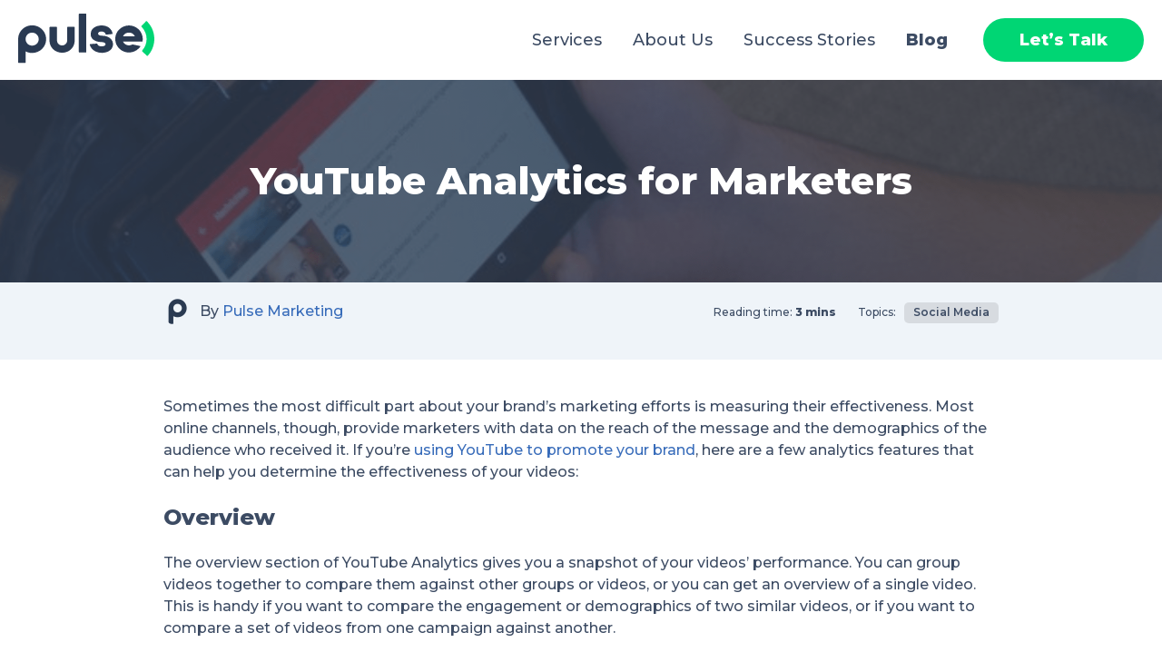

--- FILE ---
content_type: text/html; charset=UTF-8
request_url: https://pulsemarketingagency.com/blog/youtube-analytics-for-marketers/
body_size: 12161
content:
<!DOCTYPE HTML>
<html lang="en">
<head>
    <!-- Google Tag Manager -->
    <script>(function(w,d,s,l,i){w[l]=w[l]||[];w[l].push({'gtm.start':
                new Date().getTime(),event:'gtm.js'});var f=d.getElementsByTagName(s)[0],
            j=d.createElement(s),dl=l!='dataLayer'?'&l='+l:'';j.async=true;j.src=
            'https://www.googletagmanager.com/gtm.js?id='+i+dl;f.parentNode.insertBefore(j,f);
        })(window,document,'script','dataLayer','GTM-KG33LD');</script>
    <!-- End Google Tag Manager -->
	<meta charset="UTF-8" />
	<meta http-equiv="X-UA-Compatible" content="IE=edge,chrome=1">
	<meta name="viewport" content="width=device-width, initial-scale=1.0">
	
	<meta property="og:image" content="https://pulsemarketingagency.com/wp-content/uploads/2014/08/YouTube-Analytics-for-Marketers-1200x630.png" />
<meta property="og:image:width" content="1200" />
<meta property="og:image:height" content="630" />

		<style>img:is([sizes="auto" i], [sizes^="auto," i]) { contain-intrinsic-size: 3000px 1500px }</style>
	
<!-- Search Engine Optimization by Rank Math PRO - https://rankmath.com/ -->
<title>YouTube Analytics for Marketers - Pulse Marketing Agency</title>
<meta name="description" content="If you’re using YouTube to promote your brand, here are a few analytics features that can help you determine the effectiveness of your videos:"/>
<meta name="robots" content="follow, index, max-snippet:-1, max-video-preview:-1, max-image-preview:large"/>
<link rel="canonical" href="https://pulsemarketingagency.com/blog/youtube-analytics-for-marketers/" />
<meta property="og:locale" content="en_US" />
<meta property="og:type" content="article" />
<meta property="og:title" content="YouTube Analytics for Marketers - Pulse Marketing Agency" />
<meta property="og:description" content="If you’re using YouTube to promote your brand, here are a few analytics features that can help you determine the effectiveness of your videos:" />
<meta property="og:url" content="https://pulsemarketingagency.com/blog/youtube-analytics-for-marketers/" />
<meta property="og:site_name" content="Pulse Marketing Agency" />
<meta property="article:publisher" content="https://www.facebook.com/PulseMarketingBangor" />
<meta property="article:tag" content="effectiveness of your YouTube marketing" />
<meta property="article:tag" content="pulse marketing agency" />
<meta property="article:tag" content="using YouTube to promote your brand" />
<meta property="article:tag" content="YouTube Analytics for Marketers" />
<meta property="article:section" content="Social Media" />
<meta property="og:updated_time" content="2020-01-28T13:37:49-05:00" />
<meta property="og:image" content="https://pulsemarketingagency.com/wp-content/uploads/2014/08/YouTube-Analytics-for-Marketers.png" />
<meta property="og:image:secure_url" content="https://pulsemarketingagency.com/wp-content/uploads/2014/08/YouTube-Analytics-for-Marketers.png" />
<meta property="og:image:width" content="1920" />
<meta property="og:image:height" content="1080" />
<meta property="og:image:alt" content="YouTube Analytics for Marketers" />
<meta property="og:image:type" content="image/png" />
<meta property="article:published_time" content="2014-08-26T13:52:09-04:00" />
<meta property="article:modified_time" content="2020-01-28T13:37:49-05:00" />
<meta name="twitter:card" content="summary_large_image" />
<meta name="twitter:title" content="YouTube Analytics for Marketers - Pulse Marketing Agency" />
<meta name="twitter:description" content="If you’re using YouTube to promote your brand, here are a few analytics features that can help you determine the effectiveness of your videos:" />
<meta name="twitter:site" content="@PulseMarketing" />
<meta name="twitter:creator" content="@PulseMarketing" />
<meta name="twitter:image" content="https://pulsemarketingagency.com/wp-content/uploads/2014/08/YouTube-Analytics-for-Marketers.png" />
<meta name="twitter:label1" content="Written by" />
<meta name="twitter:data1" content="Pulse Marketing" />
<meta name="twitter:label2" content="Time to read" />
<meta name="twitter:data2" content="2 minutes" />
<script type="application/ld+json" class="rank-math-schema-pro">{"@context":"https://schema.org","@graph":[{"@type":"Place","@id":"https://pulsemarketingagency.com/#place","address":{"@type":"PostalAddress","streetAddress":"1 Merchants Plaza","addressLocality":"Bangor","addressRegion":"Maine","postalCode":"04401","addressCountry":"United States"}},{"@type":["LocalBusiness","Organization"],"@id":"https://pulsemarketingagency.com/#organization","name":"Pulse Marketing Agency","url":"https://pulsemarketingagency.com","sameAs":["https://www.facebook.com/PulseMarketingBangor","https://twitter.com/PulseMarketing"],"email":"team@pulsemarketingagency.com","address":{"@type":"PostalAddress","streetAddress":"1 Merchants Plaza","addressLocality":"Bangor","addressRegion":"Maine","postalCode":"04401","addressCountry":"United States"},"logo":{"@type":"ImageObject","@id":"https://pulsemarketingagency.com/#logo","url":"https://pulsemarketingagency.com/wp-content/uploads/2023/02/logo-pulse.png","contentUrl":"https://pulsemarketingagency.com/wp-content/uploads/2023/02/logo-pulse.png","caption":"Pulse Marketing Agency","inLanguage":"en-US","width":"500","height":"500"},"openingHours":["Monday,Tuesday,Wednesday,Thursday,Friday 09:00-17:00"],"location":{"@id":"https://pulsemarketingagency.com/#place"},"image":{"@id":"https://pulsemarketingagency.com/#logo"},"telephone":"+1-207-947-9333"},{"@type":"WebSite","@id":"https://pulsemarketingagency.com/#website","url":"https://pulsemarketingagency.com","name":"Pulse Marketing Agency","alternateName":"Pulse","publisher":{"@id":"https://pulsemarketingagency.com/#organization"},"inLanguage":"en-US"},{"@type":"ImageObject","@id":"https://pulsemarketingagency.com/wp-content/uploads/2014/08/YouTube-Analytics-for-Marketers.png","url":"https://pulsemarketingagency.com/wp-content/uploads/2014/08/YouTube-Analytics-for-Marketers.png","width":"1920","height":"1080","inLanguage":"en-US"},{"@type":"WebPage","@id":"https://pulsemarketingagency.com/blog/youtube-analytics-for-marketers/#webpage","url":"https://pulsemarketingagency.com/blog/youtube-analytics-for-marketers/","name":"YouTube Analytics for Marketers - Pulse Marketing Agency","datePublished":"2014-08-26T13:52:09-04:00","dateModified":"2020-01-28T13:37:49-05:00","isPartOf":{"@id":"https://pulsemarketingagency.com/#website"},"primaryImageOfPage":{"@id":"https://pulsemarketingagency.com/wp-content/uploads/2014/08/YouTube-Analytics-for-Marketers.png"},"inLanguage":"en-US"},{"@type":"Person","@id":"https://pulsemarketingagency.com/author/pulse/","name":"Pulse Marketing","url":"https://pulsemarketingagency.com/author/pulse/","image":{"@type":"ImageObject","@id":"https://secure.gravatar.com/avatar/97b7ebfbd8687f7e87c2e943db53fbc175078712f8e38d3894d6cfc3f385b3a7?s=96&amp;d=mm&amp;r=g","url":"https://secure.gravatar.com/avatar/97b7ebfbd8687f7e87c2e943db53fbc175078712f8e38d3894d6cfc3f385b3a7?s=96&amp;d=mm&amp;r=g","caption":"Pulse Marketing","inLanguage":"en-US"},"worksFor":{"@id":"https://pulsemarketingagency.com/#organization"}},{"@type":"BlogPosting","headline":"YouTube Analytics for Marketers - Pulse Marketing Agency","keywords":"YouTube Analytics for Marketers","datePublished":"2014-08-26T13:52:09-04:00","dateModified":"2020-01-28T13:37:49-05:00","author":{"@id":"https://pulsemarketingagency.com/author/pulse/","name":"Pulse Marketing"},"publisher":{"@id":"https://pulsemarketingagency.com/#organization"},"description":"If you\u2019re using YouTube to promote your brand, here are a few analytics features that can help you determine the effectiveness of your videos:","name":"YouTube Analytics for Marketers - Pulse Marketing Agency","@id":"https://pulsemarketingagency.com/blog/youtube-analytics-for-marketers/#richSnippet","isPartOf":{"@id":"https://pulsemarketingagency.com/blog/youtube-analytics-for-marketers/#webpage"},"image":{"@id":"https://pulsemarketingagency.com/wp-content/uploads/2014/08/YouTube-Analytics-for-Marketers.png"},"inLanguage":"en-US","mainEntityOfPage":{"@id":"https://pulsemarketingagency.com/blog/youtube-analytics-for-marketers/#webpage"}}]}</script>
<!-- /Rank Math WordPress SEO plugin -->

<link rel='dns-prefetch' href='//www.googletagmanager.com' />
<link rel='dns-prefetch' href='//fonts.googleapis.com' />
<link rel='stylesheet' id='wp-block-library-css' href='https://pulsemarketingagency.com/wp-includes/css/dist/block-library/style.min.css?ver=6.8.3' type='text/css' media='all' />
<style id='classic-theme-styles-inline-css' type='text/css'>
/*! This file is auto-generated */
.wp-block-button__link{color:#fff;background-color:#32373c;border-radius:9999px;box-shadow:none;text-decoration:none;padding:calc(.667em + 2px) calc(1.333em + 2px);font-size:1.125em}.wp-block-file__button{background:#32373c;color:#fff;text-decoration:none}
</style>
<style id='acf-team-members-style-inline-css' type='text/css'>
.pma-block-team-members{max-width:1200px;margin-left:auto;margin-right:auto;display:grid;grid-gap:4rem;justify-items:center}@media only screen and (min-width:670px){.pma-block-team-members{grid-template-columns:repeat(2,1fr);justify-items:unset}}@media only screen and (min-width:900px){.pma-block-team-members{grid-template-columns:repeat(3,1fr)}}.pma-block-team-members .team-member-wrapper{background-color:#fff;border-radius:1.5rem;display:flex;flex-direction:column;cursor:pointer;overflow:hidden;margin-bottom:1rem;max-width:372px}@media only screen and (min-width:670px){.pma-block-team-members .team-member-wrapper{margin-bottom:unset}}.pma-block-team-members .team-member-wrapper .photo{width:372px;height:388px;margin-left:auto;margin-right:auto;border-top-left-radius:1.5rem;border-top-right-radius:1.5rem;transition:all .3s}.pma-block-team-members .team-member-wrapper .caption{background-color:#fff;padding:2rem;display:flex;flex-direction:column;flex-grow:1;justify-content:space-between}.pma-block-team-members .team-member-wrapper .caption .name{font-size:2.4rem;font-weight:700;margin-bottom:6px}.pma-block-team-members .team-member-wrapper .caption .job-title{font-size:1.6rem;letter-spacing:.05em;text-transform:uppercase;display:flex;align-items:end;justify-content:space-between}.pma-block-team-members .team-member-wrapper .caption .job-title img{height:12px;width:22px;transition:all .3s;transform:translateY(-50%)}.pma-block-team-members .team-member-wrapper:hover .photo{filter:brightness(.5)}.pma-block-team-members .team-member-wrapper:hover .job-title img{transform:scale(1.3) translateY(-50%)}#team-member-dialog-container{position:fixed;background-color:rgba(0,0,0,.8);width:100%;height:100vh;top:0;left:0;z-index:9999;opacity:0;visibility:hidden;transition:all .3s}#team-member-dialog-container.show{opacity:1;visibility:visible}#team-member-dialog-container .team-member-details-wrapper{background-color:#fff;border-radius:1.5rem;padding:2.5rem;position:absolute;top:5.625rem;left:50%;width:85%;max-width:1000px;opacity:0;transition:all .5s .2s;transform:translate(-50%,-50%) scale(.25)}#team-member-dialog-container .team-member-details-wrapper.show{opacity:1;transform:translate(-50%,0) scale(1)}#team-member-dialog-container .team-member-details-wrapper .close-button{cursor:pointer;position:absolute;right:-5px;top:0;transform:translateX(100%);z-index:500}#team-member-dialog-container .team-member-details-wrapper .inner-wrapper{display:flex;column-gap:2.5rem;max-height:75vh;overflow-y:auto;flex-direction:column}@media only screen and (min-width:600px){#team-member-dialog-container .team-member-details-wrapper .inner-wrapper{flex-direction:row}}#team-member-dialog-container .team-member-details-wrapper .inner-wrapper .left{flex:1 1 40%}#team-member-dialog-container .team-member-details-wrapper .inner-wrapper .left .photo{border-radius:1.5rem}#team-member-dialog-container .team-member-details-wrapper .inner-wrapper .left .photo img{height:auto;max-width:100%}#team-member-dialog-container .team-member-details-wrapper .inner-wrapper .left .name{font-size:2.4rem;font-weight:700;margin-bottom:6px}#team-member-dialog-container .team-member-details-wrapper .inner-wrapper .left .job-title{font-size:1.4rem;letter-spacing:.05em;text-transform:uppercase}#team-member-dialog-container .team-member-details-wrapper .inner-wrapper .right{flex:1 1 60%;border-top:#e1e4e8 1px solid;padding-top:.9rem;font-size:1.6rem}#team-member-dialog-container .team-member-details-wrapper .inner-wrapper .right .title{text-transform:uppercase;font-weight:700;padding-top:1rem}
/*# sourceMappingURL=pma-block-team-members.css.map */

</style>
<style id='acf-success-stories-style-inline-css' type='text/css'>

/*# sourceMappingURL=pma-block-success-stories.css.map */

</style>
<style id='safe-svg-svg-icon-style-inline-css' type='text/css'>
.safe-svg-cover{text-align:center}.safe-svg-cover .safe-svg-inside{display:inline-block;max-width:100%}.safe-svg-cover svg{fill:currentColor;height:100%;max-height:100%;max-width:100%;width:100%}

</style>
<link rel='stylesheet' id='ugb-style-css-v2-css' href='https://pulsemarketingagency.com/wp-content/plugins/stackable-ultimate-gutenberg-blocks-premium/dist/deprecated/frontend_blocks_deprecated_v2.css?ver=3.19.6' type='text/css' media='all' />
<style id='ugb-style-css-v2-inline-css' type='text/css'>
:root {
			--content-width: 900px;
		}
</style>
<link rel='stylesheet' id='ugb-style-css-premium-v2-css' href='https://pulsemarketingagency.com/wp-content/plugins/stackable-ultimate-gutenberg-blocks-premium/dist/deprecated/frontend_blocks_deprecated_v2__premium_only.css?ver=3.19.6' type='text/css' media='all' />
<style id='global-styles-inline-css' type='text/css'>
:root{--wp--preset--aspect-ratio--square: 1;--wp--preset--aspect-ratio--4-3: 4/3;--wp--preset--aspect-ratio--3-4: 3/4;--wp--preset--aspect-ratio--3-2: 3/2;--wp--preset--aspect-ratio--2-3: 2/3;--wp--preset--aspect-ratio--16-9: 16/9;--wp--preset--aspect-ratio--9-16: 9/16;--wp--preset--color--black: rgb(0,0,0);--wp--preset--color--cyan-bluish-gray: #abb8c3;--wp--preset--color--white: rgb(255,255,255);--wp--preset--color--pale-pink: #f78da7;--wp--preset--color--vivid-red: #cf2e2e;--wp--preset--color--luminous-vivid-orange: #ff6900;--wp--preset--color--luminous-vivid-amber: #fcb900;--wp--preset--color--light-green-cyan: #7bdcb5;--wp--preset--color--vivid-green-cyan: #00d084;--wp--preset--color--pale-cyan-blue: #8ed1fc;--wp--preset--color--vivid-cyan-blue: #0693e3;--wp--preset--color--vivid-purple: #9b51e0;--wp--preset--color--ocean: rgb(42,58,82);--wp--preset--color--mint: rgb(45,209,90);--wp--preset--color--sky: rgb(0,136,167);--wp--preset--color--gold: rgb(245,206,34);--wp--preset--color--pumpkin: rgb(255,138,36);--wp--preset--color--fire: rgb(222,60,28);--wp--preset--color--grey: rgb(234,241,248);--wp--preset--gradient--vivid-cyan-blue-to-vivid-purple: linear-gradient(135deg,rgba(6,147,227,1) 0%,rgb(155,81,224) 100%);--wp--preset--gradient--light-green-cyan-to-vivid-green-cyan: linear-gradient(135deg,rgb(122,220,180) 0%,rgb(0,208,130) 100%);--wp--preset--gradient--luminous-vivid-amber-to-luminous-vivid-orange: linear-gradient(135deg,rgba(252,185,0,1) 0%,rgba(255,105,0,1) 100%);--wp--preset--gradient--luminous-vivid-orange-to-vivid-red: linear-gradient(135deg,rgba(255,105,0,1) 0%,rgb(207,46,46) 100%);--wp--preset--gradient--very-light-gray-to-cyan-bluish-gray: linear-gradient(135deg,rgb(238,238,238) 0%,rgb(169,184,195) 100%);--wp--preset--gradient--cool-to-warm-spectrum: linear-gradient(135deg,rgb(74,234,220) 0%,rgb(151,120,209) 20%,rgb(207,42,186) 40%,rgb(238,44,130) 60%,rgb(251,105,98) 80%,rgb(254,248,76) 100%);--wp--preset--gradient--blush-light-purple: linear-gradient(135deg,rgb(255,206,236) 0%,rgb(152,150,240) 100%);--wp--preset--gradient--blush-bordeaux: linear-gradient(135deg,rgb(254,205,165) 0%,rgb(254,45,45) 50%,rgb(107,0,62) 100%);--wp--preset--gradient--luminous-dusk: linear-gradient(135deg,rgb(255,203,112) 0%,rgb(199,81,192) 50%,rgb(65,88,208) 100%);--wp--preset--gradient--pale-ocean: linear-gradient(135deg,rgb(255,245,203) 0%,rgb(182,227,212) 50%,rgb(51,167,181) 100%);--wp--preset--gradient--electric-grass: linear-gradient(135deg,rgb(202,248,128) 0%,rgb(113,206,126) 100%);--wp--preset--gradient--midnight: linear-gradient(135deg,rgb(2,3,129) 0%,rgb(40,116,252) 100%);--wp--preset--font-size--small: 13px;--wp--preset--font-size--medium: 20px;--wp--preset--font-size--large: 36px;--wp--preset--font-size--x-large: 42px;--wp--preset--spacing--20: 0.44rem;--wp--preset--spacing--30: 0.67rem;--wp--preset--spacing--40: 1rem;--wp--preset--spacing--50: 1.5rem;--wp--preset--spacing--60: 2.25rem;--wp--preset--spacing--70: 3.38rem;--wp--preset--spacing--80: 5.06rem;--wp--preset--shadow--natural: 6px 6px 9px rgba(0, 0, 0, 0.2);--wp--preset--shadow--deep: 12px 12px 50px rgba(0, 0, 0, 0.4);--wp--preset--shadow--sharp: 6px 6px 0px rgba(0, 0, 0, 0.2);--wp--preset--shadow--outlined: 6px 6px 0px -3px rgba(255, 255, 255, 1), 6px 6px rgba(0, 0, 0, 1);--wp--preset--shadow--crisp: 6px 6px 0px rgba(0, 0, 0, 1);}:where(.is-layout-flex){gap: 0.5em;}:where(.is-layout-grid){gap: 0.5em;}body .is-layout-flex{display: flex;}.is-layout-flex{flex-wrap: wrap;align-items: center;}.is-layout-flex > :is(*, div){margin: 0;}body .is-layout-grid{display: grid;}.is-layout-grid > :is(*, div){margin: 0;}:where(.wp-block-columns.is-layout-flex){gap: 2em;}:where(.wp-block-columns.is-layout-grid){gap: 2em;}:where(.wp-block-post-template.is-layout-flex){gap: 1.25em;}:where(.wp-block-post-template.is-layout-grid){gap: 1.25em;}.has-black-color{color: var(--wp--preset--color--black) !important;}.has-cyan-bluish-gray-color{color: var(--wp--preset--color--cyan-bluish-gray) !important;}.has-white-color{color: var(--wp--preset--color--white) !important;}.has-pale-pink-color{color: var(--wp--preset--color--pale-pink) !important;}.has-vivid-red-color{color: var(--wp--preset--color--vivid-red) !important;}.has-luminous-vivid-orange-color{color: var(--wp--preset--color--luminous-vivid-orange) !important;}.has-luminous-vivid-amber-color{color: var(--wp--preset--color--luminous-vivid-amber) !important;}.has-light-green-cyan-color{color: var(--wp--preset--color--light-green-cyan) !important;}.has-vivid-green-cyan-color{color: var(--wp--preset--color--vivid-green-cyan) !important;}.has-pale-cyan-blue-color{color: var(--wp--preset--color--pale-cyan-blue) !important;}.has-vivid-cyan-blue-color{color: var(--wp--preset--color--vivid-cyan-blue) !important;}.has-vivid-purple-color{color: var(--wp--preset--color--vivid-purple) !important;}.has-black-background-color{background-color: var(--wp--preset--color--black) !important;}.has-cyan-bluish-gray-background-color{background-color: var(--wp--preset--color--cyan-bluish-gray) !important;}.has-white-background-color{background-color: var(--wp--preset--color--white) !important;}.has-pale-pink-background-color{background-color: var(--wp--preset--color--pale-pink) !important;}.has-vivid-red-background-color{background-color: var(--wp--preset--color--vivid-red) !important;}.has-luminous-vivid-orange-background-color{background-color: var(--wp--preset--color--luminous-vivid-orange) !important;}.has-luminous-vivid-amber-background-color{background-color: var(--wp--preset--color--luminous-vivid-amber) !important;}.has-light-green-cyan-background-color{background-color: var(--wp--preset--color--light-green-cyan) !important;}.has-vivid-green-cyan-background-color{background-color: var(--wp--preset--color--vivid-green-cyan) !important;}.has-pale-cyan-blue-background-color{background-color: var(--wp--preset--color--pale-cyan-blue) !important;}.has-vivid-cyan-blue-background-color{background-color: var(--wp--preset--color--vivid-cyan-blue) !important;}.has-vivid-purple-background-color{background-color: var(--wp--preset--color--vivid-purple) !important;}.has-black-border-color{border-color: var(--wp--preset--color--black) !important;}.has-cyan-bluish-gray-border-color{border-color: var(--wp--preset--color--cyan-bluish-gray) !important;}.has-white-border-color{border-color: var(--wp--preset--color--white) !important;}.has-pale-pink-border-color{border-color: var(--wp--preset--color--pale-pink) !important;}.has-vivid-red-border-color{border-color: var(--wp--preset--color--vivid-red) !important;}.has-luminous-vivid-orange-border-color{border-color: var(--wp--preset--color--luminous-vivid-orange) !important;}.has-luminous-vivid-amber-border-color{border-color: var(--wp--preset--color--luminous-vivid-amber) !important;}.has-light-green-cyan-border-color{border-color: var(--wp--preset--color--light-green-cyan) !important;}.has-vivid-green-cyan-border-color{border-color: var(--wp--preset--color--vivid-green-cyan) !important;}.has-pale-cyan-blue-border-color{border-color: var(--wp--preset--color--pale-cyan-blue) !important;}.has-vivid-cyan-blue-border-color{border-color: var(--wp--preset--color--vivid-cyan-blue) !important;}.has-vivid-purple-border-color{border-color: var(--wp--preset--color--vivid-purple) !important;}.has-vivid-cyan-blue-to-vivid-purple-gradient-background{background: var(--wp--preset--gradient--vivid-cyan-blue-to-vivid-purple) !important;}.has-light-green-cyan-to-vivid-green-cyan-gradient-background{background: var(--wp--preset--gradient--light-green-cyan-to-vivid-green-cyan) !important;}.has-luminous-vivid-amber-to-luminous-vivid-orange-gradient-background{background: var(--wp--preset--gradient--luminous-vivid-amber-to-luminous-vivid-orange) !important;}.has-luminous-vivid-orange-to-vivid-red-gradient-background{background: var(--wp--preset--gradient--luminous-vivid-orange-to-vivid-red) !important;}.has-very-light-gray-to-cyan-bluish-gray-gradient-background{background: var(--wp--preset--gradient--very-light-gray-to-cyan-bluish-gray) !important;}.has-cool-to-warm-spectrum-gradient-background{background: var(--wp--preset--gradient--cool-to-warm-spectrum) !important;}.has-blush-light-purple-gradient-background{background: var(--wp--preset--gradient--blush-light-purple) !important;}.has-blush-bordeaux-gradient-background{background: var(--wp--preset--gradient--blush-bordeaux) !important;}.has-luminous-dusk-gradient-background{background: var(--wp--preset--gradient--luminous-dusk) !important;}.has-pale-ocean-gradient-background{background: var(--wp--preset--gradient--pale-ocean) !important;}.has-electric-grass-gradient-background{background: var(--wp--preset--gradient--electric-grass) !important;}.has-midnight-gradient-background{background: var(--wp--preset--gradient--midnight) !important;}.has-small-font-size{font-size: var(--wp--preset--font-size--small) !important;}.has-medium-font-size{font-size: var(--wp--preset--font-size--medium) !important;}.has-large-font-size{font-size: var(--wp--preset--font-size--large) !important;}.has-x-large-font-size{font-size: var(--wp--preset--font-size--x-large) !important;}
:where(.wp-block-post-template.is-layout-flex){gap: 1.25em;}:where(.wp-block-post-template.is-layout-grid){gap: 1.25em;}
:where(.wp-block-columns.is-layout-flex){gap: 2em;}:where(.wp-block-columns.is-layout-grid){gap: 2em;}
:root :where(.wp-block-pullquote){font-size: 1.5em;line-height: 1.6;}
</style>
<link rel='stylesheet' id='pma-style-css' href='https://pulsemarketingagency.com/wp-content/themes/pulse2019/dist/css/style.css?ver=230323-14315' type='text/css' media='all' />
<link rel='stylesheet' id='Montserrat-css' href='//fonts.googleapis.com/css?family=Montserrat%3A300%2C500%2C600%2C800&#038;display=swap&#038;ver=6.8.3' type='text/css' media='all' />
<link rel='stylesheet' id='fontawesome-css' href='https://pulsemarketingagency.com/wp-content/themes/pulse2019/dist/css/all.min.css?ver=230323-15453' type='text/css' media='all' />
<link rel='stylesheet' id='bxslider-css' href='https://pulsemarketingagency.com/wp-content/themes/pulse2019/inc/vendor/bxslider.min.css?ver=6.8.3' type='text/css' media='all' />
<link rel='stylesheet' id='lightbox2-css' href='https://pulsemarketingagency.com/wp-content/themes/pulse2019/inc/vendor/lightbox.min.css?ver=6.8.3' type='text/css' media='all' />
<link rel='stylesheet' id='slick-css' href='https://pulsemarketingagency.com/wp-content/themes/pulse2019/inc/vendor/slick/slick.css?ver=6.8.3' type='text/css' media='all' />
<link rel='stylesheet' id='slick-theme-css' href='https://pulsemarketingagency.com/wp-content/themes/pulse2019/inc/vendor/slick/slick-theme.css?ver=6.8.3' type='text/css' media='all' />
<!--n2css--><script type="text/javascript" id="ugb-block-frontend-js-v2-js-extra">
/* <![CDATA[ */
var stackable = {"restUrl":"https:\/\/pulsemarketingagency.com\/wp-json\/"};
/* ]]> */
</script>
<script type="text/javascript" src="https://pulsemarketingagency.com/wp-content/plugins/stackable-ultimate-gutenberg-blocks-premium/dist/deprecated/frontend_blocks_deprecated_v2.js?ver=3.19.6" id="ugb-block-frontend-js-v2-js"></script>
<script type="text/javascript" src="https://pulsemarketingagency.com/wp-content/plugins/stackable-ultimate-gutenberg-blocks-premium/dist/deprecated/frontend_blocks_deprecated_v2__premium_only.js?ver=3.19.6" id="ugb-block-frontend-js-premium-v2-js"></script>
<script type="text/javascript" src="https://pulsemarketingagency.com/wp-includes/js/jquery/jquery.min.js?ver=3.7.1" id="jquery-core-js"></script>
<script type="text/javascript" src="https://pulsemarketingagency.com/wp-includes/js/jquery/jquery-migrate.min.js?ver=3.4.1" id="jquery-migrate-js"></script>
<script type="text/javascript" src="https://pulsemarketingagency.com/wp-content/themes/pulse2019/inc/vendor/slick/slick.min.js?ver=6.8.3" id="slick-js"></script>
<script type="text/javascript" src="https://pulsemarketingagency.com/wp-content/themes/pulse2019/inc/vendor/typeit.min.js?ver=6.0.3" id="typeit-js"></script>

<!-- Google tag (gtag.js) snippet added by Site Kit -->
<!-- Google Analytics snippet added by Site Kit -->
<!-- Google Ads snippet added by Site Kit -->
<script type="text/javascript" src="https://www.googletagmanager.com/gtag/js?id=G-D4WYWDNSE5" id="google_gtagjs-js" async></script>
<script type="text/javascript" id="google_gtagjs-js-after">
/* <![CDATA[ */
window.dataLayer = window.dataLayer || [];function gtag(){dataLayer.push(arguments);}
gtag("set","linker",{"domains":["pulsemarketingagency.com"]});
gtag("js", new Date());
gtag("set", "developer_id.dZTNiMT", true);
gtag("config", "G-D4WYWDNSE5");
gtag("config", "AW-5610327475");
 window._googlesitekit = window._googlesitekit || {}; window._googlesitekit.throttledEvents = []; window._googlesitekit.gtagEvent = (name, data) => { var key = JSON.stringify( { name, data } ); if ( !! window._googlesitekit.throttledEvents[ key ] ) { return; } window._googlesitekit.throttledEvents[ key ] = true; setTimeout( () => { delete window._googlesitekit.throttledEvents[ key ]; }, 5 ); gtag( "event", name, { ...data, event_source: "site-kit" } ); }; 
/* ]]> */
</script>
<link rel="https://api.w.org/" href="https://pulsemarketingagency.com/wp-json/" /><link rel="alternate" title="JSON" type="application/json" href="https://pulsemarketingagency.com/wp-json/wp/v2/posts/5537" /><link rel="EditURI" type="application/rsd+xml" title="RSD" href="https://pulsemarketingagency.com/xmlrpc.php?rsd" />
<link rel='shortlink' href='https://pulsemarketingagency.com/?p=5537' />
<link rel="alternate" title="oEmbed (JSON)" type="application/json+oembed" href="https://pulsemarketingagency.com/wp-json/oembed/1.0/embed?url=https%3A%2F%2Fpulsemarketingagency.com%2Fblog%2Fyoutube-analytics-for-marketers%2F" />
<link rel="alternate" title="oEmbed (XML)" type="text/xml+oembed" href="https://pulsemarketingagency.com/wp-json/oembed/1.0/embed?url=https%3A%2F%2Fpulsemarketingagency.com%2Fblog%2Fyoutube-analytics-for-marketers%2F&#038;format=xml" />
<meta name="generator" content="Site Kit by Google 1.161.0" /><!-- Analytics by WP Statistics v14.6.3 - https://wp-statistics.com/ -->

<!-- Favicon generics -->
<link rel="icon" href="https://pulsemarketingagency.com/wp-content/themes/pulse2019/img/favicons/favicon-32.png" sizes="32x32">
<link rel="icon" href="https://pulsemarketingagency.com/wp-content/themes/pulse2019/img/favicons/favicon-57.png" sizes="57x57">
<link rel="icon" href="https://pulsemarketingagency.com/wp-content/themes/pulse2019/img/favicons/favicon-76.png" sizes="76x76">
<link rel="icon" href="https://pulsemarketingagency.com/wp-content/themes/pulse2019/img/favicons/favicon-96.png" sizes="96x96">
<link rel="icon" href="https://pulsemarketingagency.com/wp-content/themes/pulse2019/img/favicons/favicon-128.png" sizes="128x128">
<link rel="icon" href="https://pulsemarketingagency.com/wp-content/themes/pulse2019/img/favicons/favicon-228.png" sizes="228x228">

<!-- Facion Android -->
<link rel="shortcut icon" sizes="196x196" href="https://pulsemarketingagency.com/wp-content/themes/pulse2019/img/favicons/favicon-196.png">

<!-- Favicon iOS -->
<link rel="apple-touch-icon" href="https://pulsemarketingagency.com/wp-content/themes/pulse2019/img/favicons/favicon-120.png" sizes="120x120">
<link rel="apple-touch-icon" href="https://pulsemarketingagency.com/wp-content/themes/pulse2019/img/favicons/favicon-152.png" sizes="152x152">
<link rel="apple-touch-icon" href="https://pulsemarketingagency.com/wp-content/themes/pulse2019/img/favicons/favicon-180.png" sizes="180x180">

<!-- Favicon Windows 8 IE 10-->
<meta name="msapplication-TileColor" content="#FFFFFF">
<meta name="msapplication-TileImage" content="https://pulsemarketingagency.com/wp-content/themes/pulse2019/img/favicons/favicon-144.png">
	<script type="text/javascript">
	    var _ss = _ss || [];
	    _ss.push(['_setDomain', 'https://koi-3QNHD744QS.marketingautomation.services/net']);
	    _ss.push(['_setAccount', 'KOI-42OW5M2SSO']);
	    _ss.push(['_trackPageView']);
	(function() {
	    var ss = document.createElement('script');
	    ss.type = 'text/javascript'; ss.async = true;
	    ss.src = ('https:' == document.location.protocol ? 'https://' : 'http://') + 'koi-3QNHD744QS.marketingautomation.services/client/ss.js?ver=2.4.0';
	    var scr = document.getElementsByTagName('script')[0];
	    scr.parentNode.insertBefore(ss, scr);
	})();
	</script>
<script type="text/javascript" src="//script.crazyegg.com/pages/scripts/0115/7572.js" async="async"></script>		<style type="text/css" id="wp-custom-css">
			input#gform_submit_button_2 {
    margin-left: auto;
    margin-right: auto;
}
.gform_wrapper.gravity-theme .gfield textarea.large {
    /* height: 288px; */
    height: auto !important;
}
.home .hp-masthead h1 .cta {
    padding: 1.5rem 2.5rem 1.5rem !important;
}		</style>
		</head>
<body class="wp-singular post-template-default single single-post postid-5537 single-format-standard wp-custom-logo wp-embed-responsive wp-theme-pulse2019 post-youtube-analytics-for-marketers">
    <!-- Google Tag Manager (noscript) -->
    <noscript><iframe src="https://www.googletagmanager.com/ns.html?id=GTM-KG33LD"
                      height="0" width="0" style="display:none;visibility:hidden"></iframe></noscript>
    <!-- End Google Tag Manager (noscript) -->
	<a class="screen-reader-text" href="#content-jump">Skip to Content</a>

<header>
	<a class="logo" href="/">
		<img src="https://pulsemarketingagency.com/wp-content/themes/pulse2019/img/logo.svg" alt="Pulse Marketing Agency"/>
	</a>

	<span class="mobile-toggle">
		<i class="fas fa-fw fa-bars" alt="Toggle Main Menu"></i>
	</span>

	<nav class="main-nav"><ul class="menu"><li id="menu-item-155" class="service-menu menu-item menu-item-type-post_type_archive menu-item-object-services menu-item-has-children menu-item-155"><a href="https://pulsemarketingagency.com/services/">Services</a>
<ul class="sub-menu">
	<li id="menu-item-108" class="menu-item menu-item-type-taxonomy menu-item-object-service-areas menu-item-has-children service-color-de3c1c menu-item-108"><a href="https://pulsemarketingagency.com/service-areas/digital-advertising/"><span class="bgimage-source" style="background-image: url(https://pulsemarketingagency.com/wp-content/uploads/2019/07/pulse-digital-advertising-1024x876.jpg);"></span><span class="service-color" style="background-color:#de3c1c"></span>Digital Advertising</a>
	<ul class="sub-menu">
		<li id="menu-item-15576" class="menu-item menu-item-type-post_type menu-item-object-services menu-item-15576"><a href="https://pulsemarketingagency.com/services/streaming-tv-audio-advertising/">Streaming TV &amp; Audio Advertising</a></li>
		<li id="menu-item-115" class="menu-item menu-item-type-post_type menu-item-object-services menu-item-115"><a href="https://pulsemarketingagency.com/services/display-advertising/">Display Advertising</a></li>
		<li id="menu-item-119" class="menu-item menu-item-type-post_type menu-item-object-services menu-item-119"><a href="https://pulsemarketingagency.com/services/search-marketing/">Search Marketing</a></li>
		<li id="menu-item-120" class="menu-item menu-item-type-post_type menu-item-object-services menu-item-120"><a href="https://pulsemarketingagency.com/services/social-media-advertising/">Social Media Advertising</a></li>
	</ul>
</li>
	<li id="menu-item-111" class="menu-item menu-item-type-taxonomy menu-item-object-service-areas menu-item-has-children service-color-ff8a24 menu-item-111"><a href="https://pulsemarketingagency.com/service-areas/public-relations/"><span class="bgimage-source" style="background-image: url(https://pulsemarketingagency.com/wp-content/uploads/2019/07/pulse-public-relations-1024x676.jpg);"></span><span class="service-color" style="background-color:#ff8a24"></span>Public Relations</a>
	<ul class="sub-menu">
		<li id="menu-item-133" class="menu-item menu-item-type-post_type menu-item-object-services menu-item-133"><a href="https://pulsemarketingagency.com/services/event-management/">Event Marketing</a></li>
		<li id="menu-item-134" class="menu-item menu-item-type-post_type menu-item-object-services menu-item-134"><a href="https://pulsemarketingagency.com/services/media-relations/">Media Relations</a></li>
		<li id="menu-item-135" class="menu-item menu-item-type-post_type menu-item-object-services menu-item-135"><a href="https://pulsemarketingagency.com/services/public-relations-management/">Public Relations Management</a></li>
	</ul>
</li>
	<li id="menu-item-113" class="menu-item menu-item-type-taxonomy menu-item-object-service-areas menu-item-has-children service-color-ecc516 menu-item-113"><a href="https://pulsemarketingagency.com/service-areas/graphic-design/"><span class="bgimage-source" style="background-image: url(https://pulsemarketingagency.com/wp-content/uploads/2019/07/pulse-graphic-design-services-1024x683.jpg);"></span><span class="service-color" style="background-color:#ecc516"></span>Graphic Design</a>
	<ul class="sub-menu">
		<li id="menu-item-131" class="menu-item menu-item-type-post_type menu-item-object-services menu-item-131"><a href="https://pulsemarketingagency.com/services/brand-design/">Brand Design</a></li>
		<li id="menu-item-132" class="menu-item menu-item-type-post_type menu-item-object-services menu-item-132"><a href="https://pulsemarketingagency.com/services/print-collateral/">Print Collateral</a></li>
		<li id="menu-item-13894" class="menu-item menu-item-type-post_type menu-item-object-services menu-item-13894"><a href="https://pulsemarketingagency.com/services/package-design/">Package Design</a></li>
	</ul>
</li>
	<li id="menu-item-109" class="menu-item menu-item-type-taxonomy menu-item-object-service-areas menu-item-has-children service-color-2dd15a menu-item-109"><a href="https://pulsemarketingagency.com/service-areas/marketing-services/"><span class="bgimage-source" style="background-image: url(https://pulsemarketingagency.com/wp-content/uploads/2019/07/pulse-marketing-services-1024x683.jpg);"></span><span class="service-color" style="background-color:#2dd15a"></span>Marketing Services</a>
	<ul class="sub-menu">
		<li id="menu-item-138" class="menu-item menu-item-type-post_type menu-item-object-services menu-item-138"><a href="https://pulsemarketingagency.com/services/content-writing/">Content Writing</a></li>
		<li id="menu-item-139" class="menu-item menu-item-type-post_type menu-item-object-services menu-item-139"><a href="https://pulsemarketingagency.com/services/email-marketing/">Email Marketing</a></li>
		<li id="menu-item-140" class="menu-item menu-item-type-post_type menu-item-object-services menu-item-140"><a href="https://pulsemarketingagency.com/services/inbound-marketing/">Inbound Marketing</a></li>
		<li id="menu-item-141" class="menu-item menu-item-type-post_type menu-item-object-services menu-item-141"><a href="https://pulsemarketingagency.com/services/market-research/">Market Research</a></li>
		<li id="menu-item-142" class="menu-item menu-item-type-post_type menu-item-object-services menu-item-142"><a href="https://pulsemarketingagency.com/services/marketing-strategy/">Marketing Strategy</a></li>
		<li id="menu-item-143" class="menu-item menu-item-type-post_type menu-item-object-services menu-item-143"><a href="https://pulsemarketingagency.com/services/social-media-marketing/">Social Media Marketing</a></li>
	</ul>
</li>
	<li id="menu-item-112" class="menu-item menu-item-type-taxonomy menu-item-object-service-areas menu-item-has-children service-color-0088a7 menu-item-112"><a href="https://pulsemarketingagency.com/service-areas/audio-visual-production/"><span class="bgimage-source" style="background-image: url(https://pulsemarketingagency.com/wp-content/uploads/2019/07/pulse-audio-visual-1024x705.jpg);"></span><span class="service-color" style="background-color:#0088a7"></span>Audio Visual Production</a>
	<ul class="sub-menu">
		<li id="menu-item-126" class="menu-item menu-item-type-post_type menu-item-object-services menu-item-126"><a href="https://pulsemarketingagency.com/services/google-360-tours/">Google 360° Tours</a></li>
		<li id="menu-item-127" class="menu-item menu-item-type-post_type menu-item-object-services menu-item-127"><a href="https://pulsemarketingagency.com/services/animation/">Animation</a></li>
		<li id="menu-item-129" class="menu-item menu-item-type-post_type menu-item-object-services menu-item-129"><a href="https://pulsemarketingagency.com/services/photography/">Photography</a></li>
		<li id="menu-item-130" class="menu-item menu-item-type-post_type menu-item-object-services menu-item-130"><a href="https://pulsemarketingagency.com/services/video-production/">Video Production</a></li>
	</ul>
</li>
	<li id="menu-item-110" class="menu-item menu-item-type-taxonomy menu-item-object-service-areas menu-item-has-children service-color-3c4b63 menu-item-110"><a href="https://pulsemarketingagency.com/service-areas/web-services/"><span class="bgimage-source" style="background-image: url(https://pulsemarketingagency.com/wp-content/uploads/2019/07/pulse-web-services-1024x576.jpg);"></span><span class="service-color" style="background-color:#3c4b63"></span>Web Services</a>
	<ul class="sub-menu">
		<li id="menu-item-14650" class="menu-item menu-item-type-post_type menu-item-object-services menu-item-14650"><a href="https://pulsemarketingagency.com/services/search-engine-optimization/">Search Engine Optimization</a></li>
		<li id="menu-item-13892" class="menu-item menu-item-type-post_type menu-item-object-services menu-item-13892"><a href="https://pulsemarketingagency.com/services/website-design/">Website Design</a></li>
	</ul>
</li>
</ul>
</li>
<li id="menu-item-13905" class="menu-item menu-item-type-post_type menu-item-object-page menu-item-has-children menu-item-13905"><a href="https://pulsemarketingagency.com/our-approach/">About Us</a>
<ul class="sub-menu">
	<li id="menu-item-15379" class="menu-item menu-item-type-post_type menu-item-object-page menu-item-15379"><a href="https://pulsemarketingagency.com/our-team/">Our Team</a></li>
</ul>
</li>
<li id="menu-item-13936" class="menu-item menu-item-type-post_type_archive menu-item-object-success-stories menu-item-has-children menu-item-13936"><a href="https://pulsemarketingagency.com/success-stories/">Success Stories</a>
<ul class="sub-menu">
	<li id="menu-item-14814" class="menu-item menu-item-type-post_type menu-item-object-page menu-item-14814"><a href="https://pulsemarketingagency.com/successes/logo-design-samples/">Logo Design &#038; Branding Samples</a></li>
	<li id="menu-item-15101" class="menu-item menu-item-type-post_type menu-item-object-page menu-item-15101"><a href="https://pulsemarketingagency.com/successes/website-samples/">Website Samples</a></li>
	<li id="menu-item-14832" class="menu-item menu-item-type-post_type menu-item-object-page menu-item-14832"><a href="https://pulsemarketingagency.com/successes/print-samples/">Print Samples</a></li>
	<li id="menu-item-14851" class="menu-item menu-item-type-post_type menu-item-object-page menu-item-14851"><a href="https://pulsemarketingagency.com/successes/video-audio-samples/">Video &#038; Audio Samples</a></li>
	<li id="menu-item-14853" class="menu-item menu-item-type-post_type menu-item-object-page menu-item-14853"><a href="https://pulsemarketingagency.com/successes/social-media-samples/">Social Media Samples</a></li>
	<li id="menu-item-14861" class="menu-item menu-item-type-post_type menu-item-object-page menu-item-14861"><a href="https://pulsemarketingagency.com/successes/seo-report-samples/">SEO Report Samples</a></li>
	<li id="menu-item-14874" class="menu-item menu-item-type-post_type menu-item-object-page menu-item-14874"><a href="https://pulsemarketingagency.com/successes/search-marketing-samples/">Search Marketing Samples</a></li>
	<li id="menu-item-14871" class="menu-item menu-item-type-post_type menu-item-object-page menu-item-14871"><a href="https://pulsemarketingagency.com/successes/market-research-samples/">Market Research Samples</a></li>
	<li id="menu-item-14855" class="menu-item menu-item-type-post_type menu-item-object-page menu-item-14855"><a href="https://pulsemarketingagency.com/successes/email-marketing-samples/">Email Marketing Samples</a></li>
</ul>
</li>
<li id="menu-item-15464" class="menu-item menu-item-type-post_type menu-item-object-page current_page_parent menu-item-15464"><a href="https://pulsemarketingagency.com/blog/">Blog</a></li>
<li id="menu-item-13902" class="cta menu-item menu-item-type-post_type menu-item-object-page menu-item-13902"><a href="https://pulsemarketingagency.com/lets-talk/">Let’s Talk</a></li>
</ul></nav></header>
<div id="content-jump"></div>

	<main>
		
			
				
							
		
		<section class="interior-masthead" style="background-image: url('https://pulsemarketingagency.com/wp-content/uploads/2014/08/YouTube-Analytics-for-Marketers.png');">
			<div class="wrap">
				<h1>

					YouTube Analytics for Marketers
					
				</h1>
			</div>
		</section>









			






			
			<article id="post-5537" class="post-5537 post type-post status-publish format-standard has-post-thumbnail hentry category-socialmedia tag-effectiveness-of-your-youtube-marketing tag-pulse-marketing-agency tag-using-youtube-to-promote-your-brand tag-youtube-analytics-for-marketers">

			<section class="blog-info">
				<div class="wrap">

					<section class="author-info">
						<img alt="Avatar of Pulse Marketing" src="https://secure.gravatar.com/avatar/97b7ebfbd8687f7e87c2e943db53fbc175078712f8e38d3894d6cfc3f385b3a7?s=32&#038;d=mm&#038;r=g" srcset="https://secure.gravatar.com/avatar/97b7ebfbd8687f7e87c2e943db53fbc175078712f8e38d3894d6cfc3f385b3a7?s=64&#038;d=mm&#038;r=g 2x" class="avatar avatar-32 photo" height="32" width="32" decoding="async">						<span class="author">
							By <a href="https://pulsemarketingagency.com/author/pulse/">Pulse Marketing</a>
						</span>
					</section>

					
							<ul class="blog-categories">
								<li class="read-time">Reading time: <span>3 mins</span></li>
								<li class="topics">Topics:</li>
								<li><a href="https://pulsemarketingagency.com/blog/category/socialmedia/" alt="View all posts in Social Media">Social Media</a></li>							</ul>
						
					</div>
				</section>


				<div class="wrap">

					<section class="primary">

						
<p>Sometimes the most difficult part about your brand’s marketing efforts is measuring their effectiveness. Most online channels, though, provide marketers with data on the reach of the message and the demographics of the audience who received it. If you’re <a href="https://pulsemarketingagency.com/blog/how-to-use-youtube-to-promote-your-brand/">using YouTube to promote your brand</a>, here are a few analytics features that can help you determine the effectiveness of your videos:</p>



<span id="more-5537"></span>



<h3 class="wp-block-heading">Overview</h3>



<p>The overview section of YouTube Analytics gives you a snapshot of your videos’ performance. You can group videos together to compare them against other groups or videos, or you can get an overview of a single video. This is handy if you want to compare the engagement or demographics of two similar videos, or if you want to compare a set of videos from one campaign against another.</p>



<h3 class="wp-block-heading">Views</h3>



<p>Select a video you want to analyze, and <i>Views</i> will give you a detailed look into the number of views per day. You can also select <i>Estimated Minutes Watched</i> to see how long the video was watched for the period of time you selected (default is set to the last 28 days). Select <i>Compare Metric</i> to view a chart with both data. This information will correlate the number of views per day with the number minutes watched per day. If you scroll down, you’ll see which geographic location composed the most views.</p>



<h3 class="wp-block-heading">Traffic Sources</h3>



<p>If you’re wondering how viewers are finding your video, this information can be found under <i>Traffic Sources</i>. Common sources include external website, YouTube channel page, YouTube suggested video, and embedded player. If you click on any of these sources, you’re given more detailed information on the geography and date of the view. Additionally, when you click on <i>External Website</i>, you can see which websites pointed viewers to your video. You can use this information to make keyword changes to have your video be found more often in Google searches or to increase your social sharing.</p>



<h3 class="wp-block-heading">Devices</h3>



<p>Just as it sounds, this analytics report gives you the device type that the video was viewed on—a computer, mobile phone, tablet, etc. You can even find out which operating system was used (i.e. Windows, Macintosh, Android, etc). While this information might seem like more than you need, it is telling you about your viewers and their behaviors, which could influence some of your other marketing strategies. For instance, if it seems that most viewers are using mobile devices, you want to make sure that your videos are optimized for mobile—and ensure that additional marketing channels—blog, website, etc.—are mobile-friendly as well.</p>



<h3 class="wp-block-heading">Audience Retention</h3>



<p>This tool is probably one of the most useful for marketers in YouTube Analytics. According to YouTube, “Absolute Audience Retention shows the views of every moment of the video as a percentage of the number of video views.” What this means is that you can see exactly where in the video you are losing your viewers. This information can help you modify future videos to avoid this negative response from your audience and hopefully keep them watching for the full video.</p>



<p>While these are just a few of the analytics reports that YouTube provides, you can certainly learn a lot by viewing the statistics of your video. If you’ve uploaded YouTube videos for your brand, check out your video analytics to see if you’ve received a positive response.</p>

						                        <div class="wp-block-columns post-navigation">
                            <div class="wp-block-column">
								                                    <i class="fas fa-arrow-square-left"></i>
                                    <a href="https://pulsemarketingagency.com/blog/relevant-content-creation-the-greatest-marketing-challenge/">View Previous Blog Post</a>
								                            </div>
                            <div class="wp-block-column text-right">
								                                    <a href="https://pulsemarketingagency.com/blog/how-to-use-youtube-to-promote-your-brand/">View Next Blog Post</a>
                                    <i class="fas fa-arrow-square-right"></i>
								                            </div>
                        </div>

						




	<section class="primary-cta lazy">
		
		<section class="cta-text">
			<h2>Schedule Your Free Consultation</h2>
		</section>

					<a class="button" href="https://pulsemarketingagency.com/lets-talk/">
				Let’s Talk			</a>
		
	</section>


											</section>
										
				</div>
			</article>
			</main>
    <script>
        jQuery(document).ready(function($) {
            jQuery('.post-navigation a').on('hover', function () {
                jQuery(this).parent().toggleClass('selected');
            });
        } );
    </script>
<img src="https://pulsemarketingagency.com/wp-content/themes/pulse2019/img/color-slash.svg" class="color-slash" alt="Decorative colored triangles" role="presentation"/>

<footer>
	<div class="wrap">


		<section class="footer-menus">
									<ul class="service-menu">

						
							
							<li class="service-1">

								

								<a href="https://pulsemarketingagency.com/service-areas/digital-advertising/">
									<div class="meteor" style="background-image: linear-gradient(to right, rgba(222,60,28,1), rgba(222,60,28,0));"></div>
									Digital Advertising								</a>
								
							</li>

							
						
							
							<li class="service-2">

								

								<a href="https://pulsemarketingagency.com/service-areas/public-relations/">
									<div class="meteor" style="background-image: linear-gradient(to right, rgba(255,138,36,1), rgba(255,138,36,0));"></div>
									Public Relations								</a>
								
							</li>

							
						
							
							<li class="service-3">

								

								<a href="https://pulsemarketingagency.com/service-areas/graphic-design/">
									<div class="meteor" style="background-image: linear-gradient(to right, rgba(236,197,22,1), rgba(236,197,22,0));"></div>
									Graphic Design								</a>
								
							</li>

							
						
							
							<li class="service-4">

								

								<a href="https://pulsemarketingagency.com/service-areas/marketing-services/">
									<div class="meteor" style="background-image: linear-gradient(to right, rgba(45,209,90,1), rgba(45,209,90,0));"></div>
									Marketing Services								</a>
								
							</li>

							
						
							
							<li class="service-5">

								

								<a href="https://pulsemarketingagency.com/service-areas/audio-visual-production/">
									<div class="meteor" style="background-image: linear-gradient(to right, rgba(0,136,167,1), rgba(0,136,167,0));"></div>
									Audio Visual Production								</a>
								
							</li>

							
						
							
							<li class="service-6">

								

								<a href="https://pulsemarketingagency.com/service-areas/web-services/">
									<div class="meteor" style="background-image: linear-gradient(to right, rgba(60,75,99,1), rgba(60,75,99,0));"></div>
									Web Services								</a>
								
							</li>

							
												
						<li class="all-services">
							<a href="https://pulsemarketingagency.com/services/">
								<span>All Services</span>
							</a>
						</li>

					</ul>
				
				<ul class="footer-menu"><li id="menu-item-14157" class="no-link menu-item menu-item-type-custom menu-item-object-custom menu-item-has-children menu-item-14157"><a>About Us</a>
<ul class="sub-menu">
	<li id="menu-item-13844" class="menu-item menu-item-type-post_type menu-item-object-page menu-item-13844"><a href="https://pulsemarketingagency.com/our-approach/">Our Approach</a></li>
	<li id="menu-item-14049" class="menu-item menu-item-type-post_type menu-item-object-page current_page_parent menu-item-14049"><a href="https://pulsemarketingagency.com/blog/">Blog</a></li>
	<li id="menu-item-13851" class="menu-item menu-item-type-post_type menu-item-object-page menu-item-13851"><a href="https://pulsemarketingagency.com/lets-talk/">Let’s Talk</a></li>
</ul>
</li>
</ul>                <div id="badge-wrapper">
                    <a href="https://www.google.com/partners/agency?id=1101551201" target="_blank">
                        <img src="https://pulsemarketingagency.com/wp-content/themes/pulse2019/img/badge-google-partner.svg" alt="Logo for Google Partners"/>
                    </a>
                </div>
		</section>


		<hr>


		<section class="org-info">
			
			<h2>Follow Us</h2>

							<ul class="social-profiles">
											<li>

							
							<a href="https://www.facebook.com/PulseMarketingBangor/" alt="Our Facebook Profile" target="_blank">
								<i class="fab fab fa-facebook fa-fw" aria-hidden="true"></i>
							</a>

						</li>
											<li>

							
							<a href="https://twitter.com/PulseMarketing" alt="Our Twitter Profile" target="_blank">
								<i class="fab fab fa-twitter fa-fw" aria-hidden="true"></i>
							</a>

						</li>
											<li>

							
							<a href="https://www.linkedin.com/company/pulse-marketing-bangor/" alt="Our LinkedIn Profile" target="_blank">
								<i class="fab fab fa-linkedin-in fa-fw" aria-hidden="true"></i>
							</a>

						</li>
											<li>

							
							<a href="https://www.youtube.com/user/pmbangor" alt="Our YouTube Profile" target="_blank">
								<i class="fab fab fa-youtube fa-fw" aria-hidden="true"></i>
							</a>

						</li>
											<li>

							
							<a href="https://www.instagram.com/pulsemarketing/" alt="Our Instagram Profile" target="_blank">
								<i class="fab fab fa-instagram fa-fw" aria-hidden="true"></i>
							</a>

						</li>
									</ul>
			
			<ul class="contact-info">

				
				<li><a href="https://goo.gl/maps/kasw41vTpNxCetZv8" target="_blank">1 Merchants Plaza, Bangor, ME 04401</a></li>
				<li><a href="tel:+12079479333">207-947-9333</a></li>
				
			</ul>

			<section class="credit">
				<p class="by-pulse">
					<!--Website by--><img src="https://pulsemarketingagency.com/wp-content/themes/pulse2019/img/logo-white.svg" alt="Pulse Marketing Agency" />
				</p>

				<p class="copyright">
					Copyright &copy; 2009-2026 Pulse Marketing Agency | <a class="privacy-policy-link" href="https://pulsemarketingagency.com/privacy/" rel="privacy-policy">Privacy Policy</a></a>
				</p>
			</section>

		</section>
		
	</div>
</footer>


	<script type="speculationrules">
{"prefetch":[{"source":"document","where":{"and":[{"href_matches":"\/*"},{"not":{"href_matches":["\/wp-*.php","\/wp-admin\/*","\/wp-content\/uploads\/*","\/wp-content\/*","\/wp-content\/plugins\/*","\/wp-content\/themes\/pulse2019\/*","\/*\\?(.+)"]}},{"not":{"selector_matches":"a[rel~=\"nofollow\"]"}},{"not":{"selector_matches":".no-prefetch, .no-prefetch a"}}]},"eagerness":"conservative"}]}
</script>
<script type="text/javascript" id="wp-statistics-tracker-js-extra">
/* <![CDATA[ */
var WP_Statistics_Tracker_Object = {"hitRequestUrl":"https:\/\/pulsemarketingagency.com\/wp-json\/wp-statistics\/v2\/hit?wp_statistics_hit_rest=yes&track_all=1&current_page_type=post&current_page_id=5537&search_query&page_uri=L2Jsb2cveW91dHViZS1hbmFseXRpY3MtZm9yLW1hcmtldGVycy8","keepOnlineRequestUrl":"https:\/\/pulsemarketingagency.com\/wp-json\/wp-statistics\/v2\/online?wp_statistics_hit_rest=yes&track_all=1&current_page_type=post&current_page_id=5537&search_query&page_uri=L2Jsb2cveW91dHViZS1hbmFseXRpY3MtZm9yLW1hcmtldGVycy8","option":{"dntEnabled":"1","cacheCompatibility":""}};
/* ]]> */
</script>
<script type="text/javascript" src="https://pulsemarketingagency.com/wp-content/plugins/wp-statistics/assets/js/tracker.js?ver=14.6.3" id="wp-statistics-tracker-js"></script>
<script type="text/javascript" src="https://pulsemarketingagency.com/wp-content/themes/pulse2019/dist/js/scripts-min.js?ver=230323-15907" id="pma-scripts-js"></script>
<script type="text/javascript" src="https://pulsemarketingagency.com/wp-content/themes/pulse2019/inc/vendor/bxslider.min.js?ver=6.8.3" id="bxslider-js"></script>
<script type="text/javascript" src="https://pulsemarketingagency.com/wp-content/themes/pulse2019/inc/vendor/lightbox.min.js?ver=6.8.3" id="lightbox2-js"></script>
	<script>(function(){function c(){var b=a.contentDocument||a.contentWindow.document;if(b){var d=b.createElement('script');d.innerHTML="window.__CF$cv$params={r:'9c0484c89ba424d3',t:'MTc2ODgwNjY5My4wMDAwMDA='};var a=document.createElement('script');a.nonce='';a.src='/cdn-cgi/challenge-platform/scripts/jsd/main.js';document.getElementsByTagName('head')[0].appendChild(a);";b.getElementsByTagName('head')[0].appendChild(d)}}if(document.body){var a=document.createElement('iframe');a.height=1;a.width=1;a.style.position='absolute';a.style.top=0;a.style.left=0;a.style.border='none';a.style.visibility='hidden';document.body.appendChild(a);if('loading'!==document.readyState)c();else if(window.addEventListener)document.addEventListener('DOMContentLoaded',c);else{var e=document.onreadystatechange||function(){};document.onreadystatechange=function(b){e(b);'loading'!==document.readyState&&(document.onreadystatechange=e,c())}}}})();</script></body>
</html>

--- FILE ---
content_type: text/css
request_url: https://pulsemarketingagency.com/wp-content/themes/pulse2019/dist/css/style.css?ver=230323-14315
body_size: 12106
content:
@charset "UTF-8";/*! normalize.css v8.0.1 | MIT License | github.com/necolas/normalize.css */html{line-height:1.15;-webkit-text-size-adjust:100%}body{margin:0}main{display:block}h1{font-size:2em;margin:.67em 0}hr{box-sizing:content-box;height:0;overflow:visible}pre{font-family:monospace,monospace;font-size:1em}a{background-color:transparent}abbr[title]{border-bottom:none;text-decoration:underline;text-decoration:underline dotted}b,strong{font-weight:bolder}code,kbd,samp{font-family:monospace,monospace;font-size:1em}small{font-size:80%}sub,sup{font-size:75%;line-height:0;position:relative;vertical-align:baseline}sub{bottom:-.25em}sup{top:-.5em}img{border-style:none}button,input,optgroup,select,textarea{font-family:inherit;font-size:100%;line-height:1.15;margin:0}button,input{overflow:visible}button,select{text-transform:none}[type=button],[type=reset],[type=submit],button{-webkit-appearance:button}[type=button]::-moz-focus-inner,[type=reset]::-moz-focus-inner,[type=submit]::-moz-focus-inner,button::-moz-focus-inner{border-style:none;padding:0}[type=button]:-moz-focusring,[type=reset]:-moz-focusring,[type=submit]:-moz-focusring,button:-moz-focusring{outline:1px dotted ButtonText}fieldset{padding:.35em .75em .625em}legend{box-sizing:border-box;color:inherit;display:table;max-width:100%;padding:0;white-space:normal}progress{vertical-align:baseline}textarea{overflow:auto}[type=checkbox],[type=radio]{box-sizing:border-box;padding:0}[type=number]::-webkit-inner-spin-button,[type=number]::-webkit-outer-spin-button{height:auto}[type=search]{-webkit-appearance:textfield;outline-offset:-2px}[type=search]::-webkit-search-decoration{-webkit-appearance:none}::-webkit-file-upload-button{-webkit-appearance:button;font:inherit}details{display:block}summary{display:list-item}template{display:none}[hidden]{display:none}.blog-info:after,.single-success-stories ul.story-blocks:after,.wrap:after,footer .org-info ul.social-profiles:after,header:after{content:"";display:table;clear:both}*,:after,:before{box-sizing:border-box}html{font-size:62.5%;line-height:1.5}body{font-size:1.6rem;font-family:Montserrat,sans-serif;-webkit-font-smoothing:antialiased;text-rendering:optimizeLegibility;color:#3c4b63;font-weight:500}body.home:before,body.page-template-staff:before{content:"";position:absolute;top:0;right:0;width:100%;height:800px;background-image:url(/wp-content/themes/pulse2019/img/slant.svg);background-position:top right;background-size:contain;background-repeat:no-repeat;z-index:-1;pointer-events:none}::-moz-selection,::selection{background:#f5ce22;color:#3c4b63}.text-center{text-align:center}.screen-reader-text{border:0;clip:rect(1px,1px,1px,1px);clip-path:inset(50%);height:1px;margin:-1px;overflow:hidden;padding:0;position:absolute!important;width:1px;word-wrap:normal!important}.wrap{max-width:140rem;margin:0 auto;padding:0 2rem}.mb-0{margin-bottom:0!important}.button,.wp-block-button a,body.blog .newer-posts,body.blog .older-posts,body.category .newer-posts,body.category .older-posts{display:inline-block;margin:1rem 0;padding:1rem 4rem;background:#00d674;color:#fff;border-radius:2rem;font-weight:900;transition:none!important}.button:hover,.wp-block-button a:hover,body.blog .newer-posts:hover,body.blog .older-posts:hover,body.category .newer-posts:hover,body.category .older-posts:hover{color:#fff;background:#00bd66;text-decoration:none;transition:none!important}h1,h2,h3,h4{font-weight:700;margin:0 0 2rem 0;color:#3c4b63}h1{font-size:4.2rem}h2{font-size:3.2rem}h3{font-size:2.4rem}h4{font-size:2rem}address+h2,address+h3,address+h4,blockquote+h2,blockquote+h3,blockquote+h4,ol+h2,ol+h3,ol+h4,p+h2,p+h3,p+h4,ul+h2,ul+h3,ul+h4{margin:4rem 0 2rem}a{color:#3c4b63;text-decoration:none}a:hover{text-decoration:underline}ol,p,ul{font-size:1.6rem;margin-bottom:2rem;line-height:1.5}ol,ul{padding:0 0 0 4rem}ul li{list-style:disc}ol li{list-style:decimal}.blocks-gallery-item,.hp-services li,.lazy,.wp-block-image{position:relative;top:100px;opacity:0;transition:1s ease all;pointer-events:none}.blocks-gallery-item.fadein,.hp-services li.fadein,.lazy.fadein,.wp-block-image.fadein{position:relative;top:0;opacity:1;transition:1s ease all;pointer-events:unset}.wp-block-image img{height:auto}.columns{display:flex;flex-wrap:wrap;margin:0 -2rem}.columns .column{flex:1 0 auto;padding:2rem}.columns .column.col-25{flex-basis:calc(25% - 2rem)}@media (max-width:1000px){.columns .column.col-25{flex-basis:100%}}.columns .column.col-50{flex-basis:calc(50% - 2rem)}@media (max-width:1000px){.columns .column.col-50{flex-basis:100%}}.columns .column.col-75{flex-basis:calc(75% - 2rem)}@media (max-width:1000px){.columns .column.col-75{flex-basis:100%}}.columns .column.col-100{flex-basis:calc(100% - 2rem)}@media (max-width:1000px){.columns .column.col-100{flex-basis:100%}}.success-grid ul{display:flex;flex-wrap:wrap;justify-content:center;padding:0;margin:0;margin:.25rem}.success-grid ul li{flex:0 0 auto;flex-basis:calc(25% - .5rem);list-style:none;position:relative;background-size:cover;background-repeat:no-repeat;background-position:center center;margin:.25rem;border-radius:.3rem;overflow:hidden}@media (max-width:1000px){.success-grid ul li{flex-basis:calc(50% - .5rem)}}@media (max-width:750px){.success-grid ul li{flex-basis:calc(100% - .5rem)}}.success-grid ul li.color-ocean a:after{background-color:#3c4b63}.success-grid ul li.color-mint a:after{background-color:#00d674}.success-grid ul li.color-sky a:after{background-color:#2298b3}.success-grid ul li.color-gold a:after{background-color:#f5ce22}.success-grid ul li.color-pumpkin a:after{background-color:#fb9e44}.success-grid ul li.color-fire a:after{background-color:#e35533}.success-grid ul li.see-all{flex:1 0 auto;background-color:#eff4f9}.success-grid ul li.see-all a{color:#3c4b63;padding:2rem}@media (max-width:750px){.success-grid ul li.see-all a{color:#fff}}@media (max-width:750px){.success-grid ul li.see-all a:after{display:none}}.success-grid ul li.see-all a:hover{color:#fff}.success-grid ul li.see-all a:hover h2{color:#fff}.success-grid ul li.see-all a h2{color:#3c4b63;opacity:1}.success-grid ul li a{padding:2rem;display:block;padding:15rem 2rem;height:100%;overflow:hidden;position:relative;color:#fff}@media (max-width:1000px){.success-grid ul li a{padding:6rem 2rem}}.success-grid ul li a:after{position:absolute;left:0;top:0;height:100%;width:100%;opacity:0;content:"";pointer-events:none;transition:.2s ease all}@media (max-width:750px){.success-grid ul li a:after{opacity:.8}}.success-grid ul li a:hover{text-decoration:none}.success-grid ul li a:hover:after{opacity:.8;transition:.2s ease all}.success-grid ul li a:hover h2{opacity:1;transition:.2s ease all}.success-grid ul li a h2{position:relative;margin:0;font-size:2rem;color:#fff;text-align:center;opacity:0;transition:.2s ease all;z-index:2}@media (max-width:750px){.success-grid ul li a h2{opacity:1}}.primary-cta{background:#eff4f9;border-radius:2rem;margin:4rem auto 0 auto;padding:4rem;text-align:center;position:relative;max-width:96rem}.primary-cta h2{margin:0}.primary-cta a{color:#00d674}.primary-cta a:hover{text-decoration:underline}.primary-cta .wp-block-button a,.primary-cta a.button,.primary-cta body.blog a.newer-posts,.primary-cta body.blog a.older-posts,.primary-cta body.category a.newer-posts,.primary-cta body.category a.older-posts,.wp-block-button .primary-cta a,body.blog .primary-cta a.newer-posts,body.blog .primary-cta a.older-posts,body.category .primary-cta a.newer-posts,body.category .primary-cta a.older-posts{color:#fff}.primary-cta .wp-block-button a:hover,.primary-cta a.button:hover,.primary-cta body.blog a.newer-posts:hover,.primary-cta body.blog a.older-posts:hover,.primary-cta body.category a.newer-posts:hover,.primary-cta body.category a.older-posts:hover,.wp-block-button .primary-cta a:hover,body.blog .primary-cta a.newer-posts:hover,body.blog .primary-cta a.older-posts:hover,body.category .primary-cta a.newer-posts:hover,body.category .primary-cta a.older-posts:hover{text-decoration:none}.announcement{background:#2298b3;position:relative;text-align:center}.announcement p{padding:2rem;margin:0;color:#fff;text-align:center}.announcement p .button,.announcement p .wp-block-button a,.announcement p body.blog .newer-posts,.announcement p body.blog .older-posts,.announcement p body.category .newer-posts,.announcement p body.category .older-posts,.wp-block-button .announcement p a,body.blog .announcement p .newer-posts,body.blog .announcement p .older-posts,body.category .announcement p .newer-posts,body.category .announcement p .older-posts{background:0 0;color:#fff;margin:0 0 0 1rem;padding:.25rem 0;border-radius:0;text-decoration:none}.announcement p .button:hover,.announcement p .wp-block-button a:hover,.announcement p body.blog .newer-posts:hover,.announcement p body.blog .older-posts:hover,.announcement p body.category .newer-posts:hover,.announcement p body.category .older-posts:hover,.wp-block-button .announcement p a:hover,body.blog .announcement p .newer-posts:hover,body.blog .announcement p .older-posts:hover,body.category .announcement p .newer-posts:hover,body.category .announcement p .older-posts:hover{opacity:.8}.announcement p .button:after,.announcement p .wp-block-button a:after,.announcement p body.blog .newer-posts:after,.announcement p body.blog .older-posts:after,.announcement p body.category .newer-posts:after,.announcement p body.category .older-posts:after,.wp-block-button .announcement p a:after,body.blog .announcement p .newer-posts:after,body.blog .announcement p .older-posts:after,body.category .announcement p .newer-posts:after,body.category .announcement p .older-posts:after{content:"";font-display:swap;font-family:"Font Awesome 5 Pro";margin-left:.5rem}header{position:relative;z-index:9;text-align:center;padding:0 2rem}@media (max-width:1000px){header{padding:0;display:flex;flex-wrap:wrap;background:#fff;box-shadow:0 0 .5rem rgba(0,0,0,.25)}}header .mobile-toggle{display:none;cursor:pointer;text-align:right;font-size:3rem;margin:0 auto;padding:2rem 2rem 1rem;width:100%;color:#3c4b63;flex:1 0 auto;flex-basis:50%;line-height:1}@media (max-width:1000px){header .mobile-toggle{display:block}}header .mobile-toggle:hover{cursor:pointer}header .mobile-toggle:hover .fas{color:#465773}header .mobile-toggle.toggle-open .fas{color:#465773}header .logo{float:left;width:15rem;display:block}@media (max-width:1000px){header .logo{float:none;margin:0 auto;flex:1 0 auto;flex-basis:50%;padding:0 2rem;text-align:left}}header .logo img{width:100%;max-width:100%;margin:1.5rem 0 0}@media (max-width:1000px){header .logo img{margin:1rem 0 0;max-width:15rem}}header .logo:active,header .logo:focus{outline:0}header .main-nav{position:relative;float:right}@media (max-width:1000px){header .main-nav{display:none;float:none;margin:0;background:#fff;flex:1 0 auto;flex-basis:100%}}header .main-nav ul.menu{padding:0;margin:0}header .main-nav ul.menu>li{display:inline-block;position:relative;padding:2rem 0;margin:0;list-style:none}@media (max-width:1000px){header .main-nav ul.menu>li{text-align:left;padding:0;float:none;display:block;margin-left:0;border-top:1px solid #eff4f9}}header .main-nav ul.menu>li a{display:block;color:#3c4b63;font-size:1.8rem;padding:1.5rem;line-height:1}@media (max-width:1000px){header .main-nav ul.menu>li a{padding:1rem 8rem 1rem 2rem;color:#3c4b63;font-size:2rem}}header .main-nav ul.menu>li a:hover{text-decoration:none;color:#00bd66}@media (max-width:1000px){header .main-nav ul.menu>li a:hover{background:#eff4f9}}header .main-nav ul.menu>li.cta{margin-left:2rem}@media (max-width:1000px){header .main-nav ul.menu>li.cta{margin:0;padding:1rem}}header .main-nav ul.menu>li.cta a{background:#00d674;color:#fff;padding:1.5rem 4rem;border-radius:100px;font-weight:900;transition:none}@media (max-width:1000px){header .main-nav ul.menu>li.cta a{border-radius:.5rem;padding:1.5rem 2rem;text-align:center}}header .main-nav ul.menu>li.cta a:hover{background:#00bd66;transition:none}header .main-nav ul.menu>li a:not([href]):hover{color:inherit}header .main-nav ul.menu>li:nth-last-child(-n+3)>ul.sub-menu{left:auto;right:0}header .main-nav ul.menu>li.current-menu-ancestor>a,header .main-nav ul.menu>li.current-menu-item>a,header .main-nav ul.menu>li.current_page_parent>a{font-weight:700}@media (max-width:1000px){header .main-nav ul.menu>li.menu-item-has-children{position:relative}}header .main-nav ul.menu>li.menu-item-has-children .fas{width:8rem;height:100%;position:absolute;right:0;top:0;text-align:center;color:#3c4b63;font-size:2.5rem;font-weight:200;height:4rem;line-height:4rem;border-left:1px solid #eff4f9}header .main-nav ul.menu>li.menu-item-has-children .fas:hover{color:#3c4b63;cursor:pointer}header .main-nav ul.menu>li.menu-item-has-children.current-menu-ancestor:hover,header .main-nav ul.menu>li.menu-item-has-children.current-menu-item:hover,header .main-nav ul.menu>li.menu-item-has-children.current_page_item:hover{box-shadow:none}header .main-nav ul.menu>li.menu-item-has-children:hover>ul.sub-menu{display:block}@media (max-width:1000px){header .main-nav ul.menu>li.menu-item-has-children:hover>ul.sub-menu{display:none}header .main-nav ul.menu>li.menu-item-has-children:hover:before{display:none}}header .main-nav ul.menu>li.menu-item-has-children:hover:before{width:0;height:0;border-left:1rem solid transparent;border-right:1rem solid transparent;border-bottom:1rem solid #fff;content:"";position:absolute;top:calc(100% - 2rem);right:calc(50% - 1rem);z-index:999}header .main-nav ul.menu>li.current-menu-ancestor>a,header .main-nav ul.menu>li.current-menu-item>a,header .main-nav ul.menu>li.current_page_item>a{font-weight:700}header .main-nav ul.menu li.service-menu ul.sub-menu{padding:2rem 2rem 2rem 0;border-radius:2rem;overflow:initial;left:auto;right:0;background:#fff}@media (max-width:1000px){header .main-nav ul.menu li.service-menu ul.sub-menu{padding:0;border-radius:0;background:#eff4f9}}header .main-nav ul.menu li.service-menu ul.sub-menu>li:first-of-type,header .main-nav ul.menu li.service-menu ul.sub-menu>li:first-of-type a,header .main-nav ul.menu li.service-menu ul.sub-menu>li:last-of-type,header .main-nav ul.menu li.service-menu ul.sub-menu>li:last-of-type a{border-radius:0}header .main-nav ul.menu li.service-menu ul.sub-menu>li:hover .sub-menu{display:block}header .main-nav ul.menu li.service-menu ul.sub-menu>li:hover a{background:0 0;color:#fff;z-index:1}header .main-nav ul.menu li.service-menu ul.sub-menu>li:hover a span.service-color{left:0;width:100%;transition:.2s ease all;z-index:-1}header .main-nav ul.menu li.service-menu ul.sub-menu>li.current-menu-ancestor>a{font-weight:700}header .main-nav ul.menu li.service-menu ul.sub-menu>li a{position:relative;padding:1rem 2rem 1rem 3rem}@media (max-width:1000px){header .main-nav ul.menu li.service-menu ul.sub-menu>li a{padding:1rem 1rem 1rem 2rem;z-index:1;color:#fff}}header .main-nav ul.menu li.service-menu ul.sub-menu>li a:before{display:none}header .main-nav ul.menu li.service-menu ul.sub-menu>li a span.service-color{display:block;width:2px;height:3rem;content:"";position:absolute;left:1.5rem;top:.25rem;transition:.2s ease all}@media (max-width:1000px){header .main-nav ul.menu li.service-menu ul.sub-menu>li a span.service-color{height:100%;left:0;top:0;width:100%;z-index:-1}}header .main-nav ul.menu li.service-menu ul.sub-menu>li ul.sub-menu{display:none;position:absolute;left:calc(100% - 2rem);top:0;height:100%;border-radius:0 2rem 2rem 0;width:fit-content;box-shadow:none;columns:2;column-gap:20px;background:#eff4f9;padding:2rem;z-index:9;box-shadow:3rem 0 3rem rgba(0,0,0,.2);background-size:cover;background-position:center center}@media (max-width:1000px){header .main-nav ul.menu li.service-menu ul.sub-menu>li ul.sub-menu{padding:0 2rem 2rem 4rem;display:block;position:static;background:0 0!important;box-shadow:none;columns:unset;width:100%}}header .main-nav ul.menu li.service-menu ul.sub-menu>li ul.sub-menu li.current-menu-item{font-weight:700}header .main-nav ul.menu li.service-menu ul.sub-menu>li ul.sub-menu li a{font-size:1.6rem;padding:1rem 0 1rem;white-space:initial;color:#fff;display:inline-block;width:100%}@media (max-width:1000px){header .main-nav ul.menu li.service-menu ul.sub-menu>li ul.sub-menu li a{color:#3c4b63}}header .main-nav ul.menu li.service-menu ul.sub-menu>li ul.sub-menu li a:hover{text-shadow:0 0 3px #fff}header .main-nav ul.sub-menu{display:none;position:absolute;left:0;top:calc(100% - 1rem);min-width:20rem;white-space:nowrap;padding:0;margin:0;z-index:1;border-radius:1rem;overflow:hidden;box-shadow:0 0 3rem rgba(0,0,0,.2);background:#fff}@media (max-width:1000px){header .main-nav ul.sub-menu{position:static;display:block;background:0 0;white-space:normal;display:none;border-radius:0;box-shadow:none}}@media (max-width:1000px){header .main-nav ul.sub-menu{text-align:left}}header .main-nav ul.sub-menu li{display:block;float:none;width:100%}header .main-nav ul.sub-menu li.current-menu-ancestor>a,header .main-nav ul.sub-menu li.current-menu-item>a,header .main-nav ul.sub-menu li.current_page_item>a{font-weight:700}header .main-nav ul.sub-menu li:first-of-type,header .main-nav ul.sub-menu li:first-of-type a{border-radius:1rem 1rem 0 0}@media (max-width:1000px){header .main-nav ul.sub-menu li:first-of-type,header .main-nav ul.sub-menu li:first-of-type a{border-radius:0}}header .main-nav ul.sub-menu li:last-of-type,header .main-nav ul.sub-menu li:last-of-type a{border-radius:0 0 1rem 1rem}@media (max-width:1000px){header .main-nav ul.sub-menu li:last-of-type,header .main-nav ul.sub-menu li:last-of-type a{border-radius:0}}header .main-nav ul.sub-menu li a{text-align:left;color:#3c4b63;display:block;padding:1.5rem 1rem;text-transform:none}@media (max-width:1000px){header .main-nav ul.sub-menu li a{padding:1rem 2rem;background:0 0;color:#3c4b63;border-top:1px solid rgba(0,0,0,.05);background:#eff4f9}}header .main-nav ul.sub-menu li a:hover{background:#465773;color:#fff}@media (max-width:1000px){header .main-nav ul.sub-menu li a:hover{background:#eff4f9;color:#3c4b63}}@media (max-width:1000px){header .main-nav ul.sub-menu li a:before{content:"—";color:rgba(0,0,0,.2);margin-right:1rem}}.home .hp-masthead:after,.home .sphere{background-image:url(/wp-content/themes/pulse2019/img/sphere.svg);background-size:contain;background-repeat:no-repeat;content:"";position:absolute;z-index:-1}.home .hp-masthead{position:relative}@media (max-width:750px){.home .hp-masthead{text-align:center}}.home .hp-masthead h1{line-height:1.2;padding:20rem 0 40rem}@media (max-width:1000px){.home .hp-masthead h1{padding:20rem 0 20rem}}@media (max-width:750px){.home .hp-masthead h1{padding:10rem 0 10rem}}.home .hp-masthead h1 span{display:block}.home .hp-masthead h1 span#top-headline{color:#3c4b63;font-size:5.4rem;min-height:6.4rem}@media (max-width:750px){.home .hp-masthead h1 span#top-headline{font-size:3.2rem}}.home .hp-masthead h1 span#top-headline span.ti-cursor{color:#00d674!important}.home .hp-masthead h1 span#bottom-headline{color:#00d674;font-size:8.4rem;min-height:10rem}@media (max-width:750px){.home .hp-masthead h1 span#bottom-headline{font-size:4rem}}.home .hp-masthead h1 span#bottom-headline span.ti-cursor{color:#3c4b63!important}.home .hp-masthead h1 .cta{background-color:#00d674;border-radius:100px;color:#fff;cursor:pointer;display:inline-block;font-size:2.7rem;margin-top:2rem;opacity:0;padding:1.5rem 15rem 1.5rem 2.5rem}.home .hp-masthead h1 .cta.fadein{-webkit-transition:opacity 2s ease-in;-moz-transition:opacity 2s ease-in;-o-transition:opacity 2s ease-in;opacity:1}.home .hp-masthead:after{left:-10rem;bottom:-30rem;height:60rem;width:60rem}@media (max-width:1000px){.home .hp-masthead:after{display:none}}.home .hp-masthead span.caret{border-right:.5rem solid #00d674;animation:caret 1s steps(1) infinite;height:100%;display:inline;content:""}@keyframes caret{50%{border-color:transparent}}.home .arrow{text-align:center;position:fixed;bottom:0;left:0;width:100%;color:rgba(60,75,99,.5);font-size:2rem;animation:bounce 2s ease-in-out infinite;opacity:0}.home .arrow i{display:block;font-size:4rem}@keyframes bounce{0%{bottom:0}50%{bottom:2rem}100%{bottom:0}}.home ul.hp-services{display:flex;flex-wrap:wrap;padding:.25rem;margin:0}.home ul.hp-services .group{flex:0 0 auto;display:flex;flex-wrap:wrap}.home ul.hp-services .group.group-1,.home ul.hp-services .group.group-2{flex-basis:50%}@media (max-width:750px){.home ul.hp-services .group.group-1,.home ul.hp-services .group.group-2{flex-basis:100%}}.home ul.hp-services .group.group-1 li,.home ul.hp-services .group.group-2 li{flex-basis:calc(100% - .5rem)}.home ul.hp-services .group.group-2 li:first-of-type{flex-basis:calc(100% - .5rem)}.home ul.hp-services .group.group-2 li:nth-of-type(2),.home ul.hp-services .group.group-2 li:nth-of-type(3){flex-basis:25%}@media (max-width:750px){.home ul.hp-services .group.group-2 li:nth-of-type(2),.home ul.hp-services .group.group-2 li:nth-of-type(3){flex-basis:calc(100% - .5rem)}}.home ul.hp-services .group.group-3,.home ul.hp-services .group.group-5{flex-basis:25%}@media (max-width:750px){.home ul.hp-services .group.group-3,.home ul.hp-services .group.group-5{flex-basis:100%}}.home ul.hp-services .group.group-3 li,.home ul.hp-services .group.group-5 li{flex-basis:calc(100% - .5rem)}.home ul.hp-services .group.group-4{flex-basis:50%}@media (max-width:750px){.home ul.hp-services .group.group-4{flex-basis:100%}}.home ul.hp-services li{margin:.25rem;flex:1 0 auto;list-style:none;overflow:hidden;position:relative;border-radius:.3rem}.home ul.hp-services li:hover .overlay{opacity:.8;transition:.2s ease all}.home ul.hp-services li:hover .service-image{transform:scale(1.05);transition:.4s ease all}.home ul.hp-services li.all-services a{color:#3c4b63}.home ul.hp-services li.all-services a span{color:#3c4b63}.home ul.hp-services li.all-services a span:before{background:#3c4b63}.home ul.hp-services li .service-image{position:absolute;top:0;left:0;height:100%;width:100%;content:"";background-size:cover;background-position:center center;pointer-events:none;transition:.4s ease all}.home ul.hp-services li .overlay{position:absolute;top:0;left:0;width:100%;height:100%;opacity:.6;transition:.2s ease all;pointer-events:none}.home ul.hp-services li a{display:block;height:100%;width:100%}.home ul.hp-services li a:hover{text-decoration:none}.home ul.hp-services li a:hover span{width:100%;transition:.2s ease all}.home ul.hp-services li a:hover span:before{width:calc(100% - 4rem);transition:.2s ease all}.home ul.hp-services li a span{padding:3rem 2rem 30rem 2rem;display:inline-block;position:relative;color:#fff;font-size:2.6rem;transition:.2s ease all;word-break:break-word}@media (max-width:750px){.home ul.hp-services li a span{padding:2rem 2rem 10rem 2rem}}.home ul.hp-services li a span:before{transition:.2s ease all;content:"";background:#fff;height:.3rem;width:50%;position:absolute;top:2rem;left:2rem;border-radius:50px}.home .badges{margin:10rem 0;padding:2rem 0}@media (max-width:1000px){.home .badges{margin:8rem 0}}.home .badges ul{display:flex;flex-wrap:wrap;padding:0;margin:0}.home .badges ul li{flex:1 0 auto;flex-basis:20%;list-style:none}@media (max-width:1000px){.home .badges ul li{flex-basis:50%;padding:0 0 4rem}}.home .badges ul li .icon{width:100%;height:12rem;background-size:contain;background-repeat:no-repeat;background-position:center center;display:block;margin:0 auto 4rem;transition:.2s ease all}.home .badges ul li .service{display:block;font-weight:900;color:#3c4b63;text-align:center}.home .columns{margin:20rem 0 10rem}@media (max-width:1000px){.home .columns{margin:8rem 0}}.home .columns ul{display:flex;flex-wrap:wrap;padding:0;margin:0 auto;max-width:120rem}.home .columns ul li{list-style:none;flex:1 0 auto;flex-basis:calc(100%/3);padding:0 2rem 4rem}@media (max-width:1000px){.home .columns ul li{flex-basis:100%;padding:4rem 2rem 6rem}}@media (max-width:1000px){.home .columns ul li h2{text-align:center}}.home .columns ul li .wp-block-button a,.home .columns ul li a.button,.home .columns ul li body.blog a.newer-posts,.home .columns ul li body.blog a.older-posts,.home .columns ul li body.category a.newer-posts,.home .columns ul li body.category a.older-posts,.wp-block-button .home .columns ul li a,body.blog .home .columns ul li a.newer-posts,body.blog .home .columns ul li a.older-posts,body.category .home .columns ul li a.newer-posts,body.category .home .columns ul li a.older-posts{position:absolute;bottom:0;left:2rem;margin:0;background:#00d674;color:#fff}@media (max-width:1000px){.home .columns ul li .wp-block-button a,.home .columns ul li a.button,.home .columns ul li body.blog a.newer-posts,.home .columns ul li body.blog a.older-posts,.home .columns ul li body.category a.newer-posts,.home .columns ul li body.category a.older-posts,.wp-block-button .home .columns ul li a,body.blog .home .columns ul li a.newer-posts,body.blog .home .columns ul li a.older-posts,body.category .home .columns ul li a.newer-posts,body.category .home .columns ul li a.older-posts{width:calc(100% - 4rem);bottom:2rem;text-align:center;width:auto;margin:0 auto;display:table;position:static}}.home .columns ul li .wp-block-button a:hover,.home .columns ul li a.button:hover,.home .columns ul li body.blog a.newer-posts:hover,.home .columns ul li body.blog a.older-posts:hover,.home .columns ul li body.category a.newer-posts:hover,.home .columns ul li body.category a.older-posts:hover,.wp-block-button .home .columns ul li a:hover,body.blog .home .columns ul li a.newer-posts:hover,body.blog .home .columns ul li a.older-posts:hover,body.category .home .columns ul li a.newer-posts:hover,body.category .home .columns ul li a.older-posts:hover{background:#00bd66;color:#fff}.home .testimonials{min-height:80rem;position:relative;background-image:linear-gradient(to bottom,#eff4f9,#fff);padding-top:28rem}@media (max-width:1000px){.home .testimonials{padding-top:4rem}}.home .testimonials:before{content:"";position:absolute;top:0;left:0;height:20rem;width:100%;background-size:cover;background-image:url(/wp-content/themes/pulse2019/img/wave.svg);z-index:1}@media (max-width:1000px){.home .testimonials:before{display:none}}.home .testimonials h2{text-align:center}.home .testimonials .bx-wrapper{background:0 0;box-shadow:none;border:none}.home .testimonials .bx-wrapper .bx-pager{display:none}@media (max-width:750px){.home .testimonials .bx-wrapper .bx-pager{display:block}}.home .testimonials .bx-wrapper .bx-pager.bx-default-pager{margin:0;padding:0}.home .testimonials .bx-wrapper .bx-pager.bx-default-pager a{background:#3c4b63}.home .testimonials .bx-wrapper .bx-pager.bx-default-pager a.active{background:#00d674}.home .testimonials .bx-wrapper .bx-controls-direction a{position:absolute;top:50%;margin-top:-4rem;outline:0;width:auto;height:auto;text-indent:unset;z-index:9999;background:0 0;font-size:4rem}@media (max-width:750px){.home .testimonials .bx-wrapper .bx-controls-direction a{display:none}}.home .testimonials ul{z-index:2;position:relative;padding:0;margin:0}.home .testimonials ul li{list-style:none;padding:4rem}@media (max-width:1000px){.home .testimonials ul li{padding:2rem}}.home .testimonials ul li .container{display:flex;flex-wrap:wrap;max-width:96rem;margin:0 auto;padding:4rem;background:#fff;border-radius:2rem;box-shadow:0 0 3rem rgba(0,0,0,.2)}@media (max-width:750px){.home .testimonials ul li .container{padding:2rem}}.home .testimonials ul li .container .content,.home .testimonials ul li .container .photo{flex:0 1 auto}.home .testimonials ul li .container .photo{flex-basis:15rem}@media (max-width:750px){.home .testimonials ul li .container .photo{flex-basis:100%;padding-bottom:4rem}}.home .testimonials ul li .container .photo img{border-radius:50%;width:100%}@media (max-width:750px){.home .testimonials ul li .container .photo img{border-radius:2rem}}.home .testimonials ul li .container .content{flex-basis:calc(100% - 15rem - 2rem);padding-left:2rem}@media (max-width:750px){.home .testimonials ul li .container .content{padding:0;flex-basis:100%}}.home .testimonials ul li .container .content h3{font-size:2rem}@media (max-width:750px){.home .testimonials ul li .container .content h3{text-align:center}}.home .testimonials ul li .container .content h3 span{font-size:1.6rem;text-transform:uppercase}@media (max-width:750px){.home .testimonials ul li .container .content h3 span{display:block}}.home .testimonials ul li .container .content h3 span:before{content:"—";margin:0 .5rem}@media (max-width:750px){.home .testimonials ul li .container .content h3 span:before{display:none}}.home .testimonials ul li .container .content p{font-style:italic;font-size:1.8rem;color:#3c4b63}@media (max-width:750px){.home .testimonials ul li .container .content p{font-size:1.6rem}}.home .success-grid{padding-bottom:20rem;position:relative}@media (max-width:1000px){.home .success-grid{padding-bottom:8rem}}.home .success-grid:before{content:"";position:absolute;bottom:0;left:0;height:30rem;width:100%;background-image:linear-gradient(to bottom,transparent,#eff4f9)}@media (max-width:1000px){.home .success-grid:before{display:none}}.home .success-grid:after{content:"";position:absolute;bottom:0;left:0;height:20rem;width:100%;background-image:url(/wp-content/themes/pulse2019/img/wave.svg);background-size:cover;background-position:top center;transform:scaleY(-1) scaleX(-1)}@media (max-width:1000px){.home .success-grid:after{display:none}}.home .success-grid h2{text-align:center}@media (max-width:1000px){.home .success-grid ul li:nth-of-type(n+5){display:none}}@media (max-width:1000px){.home .success-grid ul li:last-of-type{display:block}}.home .hp-blog-intro{padding:0 0 12rem 0}.home .hp-blog-intro h2{text-align:center}@media (max-width:750px){.home .hp-blog-intro h2{font-size:2.4rem}}.home .hp-blog-intro .blog-container{max-width:120rem;margin:0 auto;padding:0;position:relative}.home .hp-blog-intro .blog-container:after{content:"";position:absolute;left:0;top:10rem;height:calc(100% - 8rem);width:100%;background:#eff4f9;border-radius:2rem;z-index:-1}@media (max-width:1000px){.home .hp-blog-intro .blog-container:after{border-radius:0;display:none}}.home .hp-blog-intro .blog-container ul{display:flex;flex-wrap:wrap;padding:0 2rem;margin:0}.home .hp-blog-intro .blog-container ul li{list-style:none;flex:1 0 auto;flex-basis:calc(100% / 3);padding:0 2rem;position:relative}@media (max-width:1000px){.home .hp-blog-intro .blog-container ul li{flex-basis:100%;margin-bottom:8rem;padding:0}}.home .hp-blog-intro .blog-container ul li .post-image{height:20rem;border-radius:2rem;width:100%;display:block;background-size:cover;background-position:top center}@media (max-width:1000px){.home .hp-blog-intro .blog-container ul li .post-image{background-position:center center}}.home .hp-blog-intro .blog-container ul li h3{font-size:2rem;padding:2rem 0 1rem;margin:0}.home .hp-blog-intro .blog-container ul li .blog-excerpt{padding-bottom:6rem}@media (max-width:1000px){.home .hp-blog-intro .blog-container ul li .blog-excerpt{padding-bottom:0}}.home .hp-blog-intro .blog-container ul li .blog-excerpt p{margin:0 0 2rem}.home .hp-blog-intro .blog-container ul li .wp-block-button a,.home .hp-blog-intro .blog-container ul li a.button,.home .hp-blog-intro .blog-container ul li body.blog a.newer-posts,.home .hp-blog-intro .blog-container ul li body.blog a.older-posts,.home .hp-blog-intro .blog-container ul li body.category a.newer-posts,.home .hp-blog-intro .blog-container ul li body.category a.older-posts,.wp-block-button .home .hp-blog-intro .blog-container ul li a,body.blog .home .hp-blog-intro .blog-container ul li a.newer-posts,body.blog .home .hp-blog-intro .blog-container ul li a.older-posts,body.category .home .hp-blog-intro .blog-container ul li a.newer-posts,body.category .home .hp-blog-intro .blog-container ul li a.older-posts{position:absolute;left:2rem;bottom:0;background:0 0;box-shadow:0 0 0 .3rem #3c4b63 inset;color:#3c4b63}@media (max-width:1000px){.home .hp-blog-intro .blog-container ul li .wp-block-button a,.home .hp-blog-intro .blog-container ul li a.button,.home .hp-blog-intro .blog-container ul li body.blog a.newer-posts,.home .hp-blog-intro .blog-container ul li body.blog a.older-posts,.home .hp-blog-intro .blog-container ul li body.category a.newer-posts,.home .hp-blog-intro .blog-container ul li body.category a.older-posts,.wp-block-button .home .hp-blog-intro .blog-container ul li a,body.blog .home .hp-blog-intro .blog-container ul li a.newer-posts,body.blog .home .hp-blog-intro .blog-container ul li a.older-posts,body.category .home .hp-blog-intro .blog-container ul li a.newer-posts,body.category .home .hp-blog-intro .blog-container ul li a.older-posts{position:static}}.home .hp-blog-intro .blog-container ul li .wp-block-button a:hover,.home .hp-blog-intro .blog-container ul li a.button:hover,.home .hp-blog-intro .blog-container ul li body.blog a.newer-posts:hover,.home .hp-blog-intro .blog-container ul li body.blog a.older-posts:hover,.home .hp-blog-intro .blog-container ul li body.category a.newer-posts:hover,.home .hp-blog-intro .blog-container ul li body.category a.older-posts:hover,.wp-block-button .home .hp-blog-intro .blog-container ul li a:hover,body.blog .home .hp-blog-intro .blog-container ul li a.newer-posts:hover,body.blog .home .hp-blog-intro .blog-container ul li a.older-posts:hover,body.category .home .hp-blog-intro .blog-container ul li a.newer-posts:hover,body.category .home .hp-blog-intro .blog-container ul li a.older-posts:hover{background:#00d674;color:#fff;box-shadow:none}.home #home-contact-form{position:relative}.home #home-contact-form .right-column{content:"";position:absolute;bottom:-20rem;right:0;height:60rem;width:60rem;background-image:url(/wp-content/themes/pulse2019/img/sphere.svg);background-repeat:no-repeat;z-index:-5}.text-right{text-align:right}.post-navigation .fas{color:#00f082}.post-navigation .selected .fas{color:#00bd66}.interior-masthead{min-height:auto;position:relative;text-align:left;background-position:center center;background-size:cover}.interior-masthead:before{background:rgba(50,63,83,.8);position:absolute;top:0;left:0;height:100%;width:100%;content:""}.interior-masthead .wrap{text-align:center}.interior-masthead h1{color:#fff;padding:8rem 0;margin:0;position:relative;display:inline-block}.interior-masthead h1 span{font-size:1.8rem;font-weight:400;display:block}.page-template-default article .wrap{max-width:96rem;margin:0 auto}.primary{margin:8rem auto;width:100%}@media (max-width:1000px){.primary{max-width:100%}}.primary.full-width{max-width:140rem;margin-right:auto;margin-left:auto;float:none}.primary.edge{width:100%;max-width:100%}.single-academy .primary{margin:3.5rem auto 8rem auto}.edit-link{display:block;clear:both;margin:2rem 0}.wp-block-button{margin:4rem 0!important}.wp-block-button a.has-berry-background-color{background:#3c4b63}.wp-block-button a.has-berry-background-color:hover{background:#465773}.wp-block-button a.has-white-color{color:#fff}.wp-block-button a.has-black-color{color:#000}.wp-block-table{width:100%;border-collapse:collapse;margin-bottom:8rem}.wp-block-table td{border:1px solid #6e6f72;padding:1rem}.alignleft{float:left;margin:0 2rem 2rem 0}.alignright{float:right;margin:0 0 2rem 2rem}.aligncenter{display:block;margin:0 auto}.wp-caption{background:#eee}.wp-caption .wp-caption-text{padding:1rem;margin:0}.gallery:after{content:"";display:table;clear:both}div.aligncenter,figure.aligncenter,img.aligncenter,img.wp-post-image{display:block;margin:1em auto}div.alignright,figure.alignright,img.alignright{float:right;margin:1em 0 1em 2em}div.alignleft,figure.alignleft,img.alignleft,img.wp-post-image.attachment-thumb{float:left;margin:1em 1em 2em 0}figure{max-width:100%;height:auto;margin:1em 0}p img.alignleft,p img.alignright{margin-top:0}.gallery figure img{max-width:100%;height:auto;margin:0 auto;display:block}.gallery figure{float:left;margin:0 2% 1em 0}.gallery.gallery-columns-1 figure{width:100%;margin:0 0 1em 0;float:none}.gallery.gallery-columns-3 figure{width:32%}.gallery.gallery-columns-3 figure:nth-of-type(3n+3){margin-right:0}.gallery.gallery-columns-3 figure:nth-of-type(3n+4){clear:left}.gallery.gallery-columns-2 figure{width:49%}.gallery.gallery-columns-2 figure:nth-of-type(even){margin-right:0}.gallery.gallery-columns-2 figure:nth-of-type(odd){clear:left}.gallery.gallery-columns-4 figure{width:23.25%}.gallery.gallery-columns-4 figure:nth-of-type(4n+4){margin-right:0}.gallery.gallery-columns-4 figure:nth-of-type(4n+5){clear:left}.gallery.gallery-columns-5 figure{width:18%}.gallery.gallery-columns-5 figure:nth-of-type(5n+5){margin-right:0}.gallery.gallery-columns-5 figure:nth-of-type(5n+6){clear:left}.gallery.gallery-columns-6 figure{width:14.2%}.gallery.gallery-columns-6 figure:nth-of-type(6n+6){margin-right:0}.gallery.gallery-columns-6 figure:nth-of-type(6n+7){clear:left}.gallery.gallery-columns-7 figure{width:12%}.gallery.gallery-columns-7 figure:nth-of-type(7n+7){margin-right:0}.gallery.gallery-columns-7 figure:nth-of-type(7n+8){clear:left}.gallery.gallery-columns-8 figure{width:10.2%}.gallery.gallery-columns-8 figure:nth-of-type(8n+8){margin-right:0}.gallery.gallery-columns-8 figure:nth-of-type(8n+9){clear:left}.gallery.gallery-columns-9 figure{width:8.85%}.gallery.gallery-columns-9 figure:nth-of-type(9n+9){margin-right:0}.gallery.gallery-columns-9 figure:nth-of-type(9n+10){clear:left}.wp-block-gallery .blocks-gallery-image figcaption,.wp-block-gallery .blocks-gallery-item figcaption{pointer-events:none}@media (max-width:767px){div.alignleft,div.alignright,figure.alignleft,figure.alignright,img.alignleft,img.alignright,img.wp-post-image.attachment-thumb{display:block;margin:1em auto;float:none}.gallery.gallery-columns-4 figure,.gallery.gallery-columns-5 figure,.gallery.gallery-columns-6 figure,.gallery.gallery-columns-7 figure,.gallery.gallery-columns-8 figure,.gallery.gallery-columns-9 figure{width:100%;margin:0 0 1em 0;float:none}}@media (max-width:750px){.page-template-staff .interior-masthead{display:none}}.page-template-staff .interior-masthead img{width:100%}.page-template-staff .interior-masthead:before{display:none}.page-template-staff ul.staff{padding:0;margin:0}.page-template-staff ul.staff li{list-style:none;display:flex;flex-wrap:wrap;padding:8rem 0}.page-template-staff ul.staff li:nth-of-type(odd) .photo{order:1;margin-right:4rem}.page-template-staff ul.staff li:nth-of-type(odd) .info{order:2}.page-template-staff ul.staff li:nth-of-type(even) .photo{order:2}@media (max-width:1000px){.page-template-staff ul.staff li:nth-of-type(even) .photo{order:1}}.page-template-staff ul.staff li:nth-of-type(even) .info{order:1;margin-right:4rem}@media (max-width:1000px){.page-template-staff ul.staff li:nth-of-type(even) .info{order:2}}.page-template-staff ul.staff li .photo{flex:1 0 auto;flex-basis:calc((100% / 3) - 2rem)}@media (max-width:1000px){.page-template-staff ul.staff li .photo{flex-basis:100%}}.page-template-staff ul.staff li .photo .frame{background-image:linear-gradient(-45deg,#fff6e7,transparent);border-radius:2rem;overflow:hidden}.page-template-staff ul.staff li .photo img{height:auto;max-width:100%;display:block}.page-template-staff ul.staff li .info{flex:1 0 auto;flex-basis:calc(((100% / 3) * 2) - 2rem)}@media (max-width:1000px){.page-template-staff ul.staff li .info{flex-basis:100%}}.page-template-staff ul.staff li .info h2{margin:0}.page-template-staff ul.staff li .info span.title{font-weight:700}.page-bdn-digital .wp-block-column{flex-grow:1}.page-bdn-digital ul.staff{padding:0;margin:0}.page-bdn-digital ul.staff li{list-style:none;display:flex;flex-wrap:wrap;padding:2rem 0}.page-bdn-digital ul.staff li .photo{order:1;margin-right:4rem}.page-bdn-digital ul.staff li .info{order:2}.page-bdn-digital ul.staff li .frame{border-radius:2rem;overflow:hidden}@media only screen and (min-width:768px){.page-bdn-digital ul.staff li .frame{float:left;margin-right:2rem;max-width:200px}}.page-bdn-digital ul.staff li img{height:auto;max-width:100%;display:block}.page-bdn-digital ul.staff li .photo{flex:1 0 auto;flex-basis:calc((100% / 3) - 2rem)}@media (max-width:1000px){.page-bdn-digital ul.staff li .photo{flex-basis:100%}}.page-bdn-digital ul.staff li .info{flex:1 0 auto;flex-basis:calc(((100% / 3) * 2) - 2rem)}@media (max-width:1000px){.page-bdn-digital ul.staff li .info{flex-basis:100%}}.page-bdn-digital ul.staff li .info h2{margin:0}.page-bdn-digital ul.staff li .info span.title{font-weight:700}.post-type-archive-academy .interior-masthead h1,.tax-medium .interior-masthead h1{padding:16rem 0}@media (max-width:1000px){.post-type-archive-academy .interior-masthead h1,.tax-medium .interior-masthead h1{padding:8rem 0}}.post-type-archive-academy .interior-masthead h1 .grad-cap,.tax-medium .interior-masthead h1 .grad-cap{position:relative;font-size:inherit;font-weight:inherit;display:inline}.post-type-archive-academy .interior-masthead h1 .grad-cap .fa-graduation-cap,.tax-medium .interior-masthead h1 .grad-cap .fa-graduation-cap{display:block;position:absolute;bottom:3.25rem;left:0;transform:rotate(16deg);font-size:3rem;color:#00d674;text-shadow:0 2px 0 #3c4b63}.post-type-archive-academy .interior-masthead h1 em,.tax-medium .interior-masthead h1 em{font-style:normal;font-weight:400}.post-type-archive-academy .tax-filter,.tax-medium .tax-filter{background:#eff4f9}.post-type-archive-academy .tax-filter .wrap,.tax-medium .tax-filter .wrap{padding:0}.post-type-archive-academy .tax-filter ul,.tax-medium .tax-filter ul{display:flex;flex-wrap:wrap;margin:0;padding:0}.post-type-archive-academy .tax-filter ul li,.tax-medium .tax-filter ul li{display:inline;flex:1 0 auto;list-style:none;text-align:center}@media (max-width:1000px){.post-type-archive-academy .tax-filter ul li,.tax-medium .tax-filter ul li{flex:0 0 50%}}.post-type-archive-academy .tax-filter ul li.active a,.tax-medium .tax-filter ul li.active a{box-shadow:0 -.25rem 0 0 #3c4b63 inset}.post-type-archive-academy .tax-filter ul li.active a:hover,.tax-medium .tax-filter ul li.active a:hover{box-shadow:0 -.25rem 0 0 #3c4b63 inset}.post-type-archive-academy .tax-filter ul li a,.tax-medium .tax-filter ul li a{display:block;padding:1rem 0}.post-type-archive-academy .tax-filter ul li a:hover,.tax-medium .tax-filter ul li a:hover{text-decoration:none;box-shadow:0 -.25rem 0 0 rgba(60,75,99,.25) inset}.post-type-archive-academy ol.academy-deck,.tax-medium ol.academy-deck{display:flex;flex-wrap:wrap;margin:0 -1rem;padding:0}.post-type-archive-academy ol.academy-deck li.card,.tax-medium ol.academy-deck li.card{flex:0 0 auto;flex-basis:calc(25% - 2rem);margin:1rem;list-style:none;background:#eff4f9;min-height:16rem;position:relative;border-radius:2rem;overflow:hidden;background-size:cover;background-position:center center}@media (max-width:1000px){.post-type-archive-academy ol.academy-deck li.card,.tax-medium ol.academy-deck li.card{flex-basis:calc(50% - 2rem)}}@media (max-width:750px){.post-type-archive-academy ol.academy-deck li.card,.tax-medium ol.academy-deck li.card{flex-basis:calc(100% - 2rem)}}.post-type-archive-academy ol.academy-deck li.card:hover .overlay,.tax-medium ol.academy-deck li.card:hover .overlay{background-color:transparent!important;background-image:linear-gradient(to top,rgba(0,0,0,.5),rgba(0,0,0,.75))!important;opacity:1!important}.post-type-archive-academy ol.academy-deck li.card a,.tax-medium ol.academy-deck li.card a{display:block;padding:2rem;color:#fff;height:100%;width:100%}.post-type-archive-academy ol.academy-deck li.card .overlay,.tax-medium ol.academy-deck li.card .overlay{position:absolute;top:0;left:0;height:100%;width:100%;pointer-events:none;z-index:1;border-radius:2rem}.post-type-archive-academy ol.academy-deck li.card h2,.tax-medium ol.academy-deck li.card h2{font-size:2rem;margin:0 0 8rem;position:relative;z-index:2;color:#fff}.post-type-archive-academy ol.academy-deck li.card span.date,.tax-medium ol.academy-deck li.card span.date{position:absolute;z-index:2;bottom:2rem;left:2rem;line-height:1;font-size:1.4rem;font-weight:700;color:#fff;pointer-events:none}.post-type-archive-academy ol.academy-deck li.card span.icon,.tax-medium ol.academy-deck li.card span.icon{position:absolute;bottom:0;right:0;line-height:1;padding:2rem;font-size:1.8rem;color:#fff;z-index:2;pointer-events:none}.single-academy .wrap{max-width:96rem}.single-academy .media-box{background:#eff4f9;padding:4rem;border-radius:2rem}.single-academy .media-box h2{text-align:center}.post-type-archive-services h1{text-align:center}.post-type-archive-services ul.service-list{padding:0;margin:8rem 0}.post-type-archive-services ul.service-list>li:first-of-type>a{display:none}.post-type-archive-services ul.service-list li{list-style:none}.post-type-archive-services ul.service-list li a{font-weight:700;font-size:2rem;position:relative;display:block}.post-type-archive-services ul.service-list li a span.service-color{position:absolute;top:-.5rem;left:0;width:100%;height:.5rem}.post-type-archive-services ul.service-list li a span.service-color:after{position:absolute;right:0;top:0;height:100%;width:100%;background-image:linear-gradient(to right,transparent,#fff);content:""}.post-type-archive-services ul.service-list li .sub-menu{padding:0;margin:0;display:flex;flex-wrap:wrap;justify-content:center}.post-type-archive-services ul.service-list li .sub-menu li{flex:0 0 auto;flex-basis:calc((100% / 3) - 4rem);margin:0 2rem 8rem}@media (max-width:1000px){.post-type-archive-services ul.service-list li .sub-menu li{flex-basis:100%;margin:0 0 4rem}}.post-type-archive-services ul.service-list li .sub-menu li .sub-menu{display:block;background:0 0!important}.post-type-archive-services ul.service-list li .sub-menu li .sub-menu li{margin:0}.post-type-archive-services ul.service-list li .sub-menu li .sub-menu li a{font-weight:400;font-size:1.6rem;margin-left:2.5rem;text-indent:-1.3rem}.post-type-archive-services ul.service-list li .sub-menu li .sub-menu li a:before{content:"—";margin-right:1rem;opacity:.25;display:inline-block;text-decoration:none}.post-type-archive-services ul.service-list li .sub-menu li .sub-menu li a:hover:before{text-decoration:none}.single-services article .wrap{display:flex;flex-wrap:wrap}.single-services .primary{flex:0 0 auto;flex-basis:calc(100% - 34rem - 4rem);margin-right:4rem}@media (max-width:1000px){.single-services .primary{flex-basis:100%;margin:8rem 0 4rem}}.single-services .services-sidebar{flex:0 0 auto;flex-basis:34rem;margin:8rem auto}@media (max-width:1000px){.single-services .services-sidebar{flex-basis:100%;margin:0 auto 4rem auto}}.single-services .services-sidebar .service-box{background:#eff4f9;padding:1rem 0 0 0;margin:0;border-radius:2rem}.single-services .services-sidebar .service-box h2{padding:0 0 0 3rem;margin:0}.single-services .services-sidebar .service-box li{list-style:none}.single-services .services-sidebar .service-box .service-menu{padding:0 0 1rem 0}.single-services .services-sidebar .service-box .service-menu>a{display:none}.single-services .services-sidebar .service-box .service-menu .sub-menu{padding:0;margin:0}.single-services .services-sidebar .service-box .service-menu .sub-menu li{list-style:none;margin:1rem 0}.single-services .services-sidebar .service-box .service-menu .sub-menu li.current-menu-ancestor ul.sub-menu{display:block}.single-services .services-sidebar .service-box .service-menu .sub-menu li.menu-item-has-children{position:relative}.single-services .services-sidebar .service-box .service-menu .sub-menu li.menu-item-has-children .fas{width:5rem;height:100%;position:absolute;right:0;top:0;text-align:center;color:#3c4b63;font-size:1.8rem;font-weight:800;height:2.2rem;line-height:2.2rem;opacity:.5}.single-services .services-sidebar .service-box .service-menu .sub-menu li.menu-item-has-children .fas:hover{color:#3c4b63;cursor:pointer}.single-services .services-sidebar .service-box .service-menu .sub-menu li a{position:relative;color:#3c4b63;padding:0 0 0 3rem;display:block}.single-services .services-sidebar .service-box .service-menu .sub-menu li a span.service-color{display:block;width:4px;height:100%;content:"";position:absolute;left:1rem;top:0;transition:.2s ease all}.single-services .services-sidebar .service-box .service-menu .sub-menu li .sub-menu{background-position:center;background-size:cover;display:none;padding:1rem 0;margin:1rem 0 2rem 0}.single-services .services-sidebar .service-box .service-menu .sub-menu li .sub-menu li.current-menu-item{font-weight:700;position:relative}.single-services .services-sidebar .service-box .service-menu .sub-menu li .sub-menu li a{color:#fff;text-decoration:none}.single-services .services-sidebar .service-box .service-menu .sub-menu li .sub-menu li a:hover{text-shadow:0 0 3px #fff}.tax-service-areas .interior-masthead{min-height:auto;position:relative}.tax-service-areas .interior-masthead:before{background:rgba(50,63,83,.8);position:absolute;top:0;left:0;height:100%;width:100%;content:""}.tax-service-areas .interior-masthead h1{color:#fff;margin:0;position:relative;text-align:left;display:inline-block;padding:16rem 0}@media (max-width:1000px){.tax-service-areas .interior-masthead h1{padding:8rem 0}}.tax-service-areas .interior-masthead h1 span{height:.25rem;width:100%;content:"";display:block}.tax-service-areas .tax-filter{background:#eff4f9}.tax-service-areas .tax-filter ul{padding:0;margin:0}.tax-service-areas .tax-filter ul li{list-style:none}.tax-service-areas .tax-filter ul li>a{display:none}.tax-service-areas .tax-filter ul li .sub-menu{display:flex;flex-wrap:wrap;max-width:140rem;padding:0 2rem;margin:0 auto}@media (max-width:1000px){.tax-service-areas .tax-filter ul li .sub-menu{padding:0}}.tax-service-areas .tax-filter ul li .sub-menu li{flex:1 0 auto;text-align:center}@media (max-width:1000px){.tax-service-areas .tax-filter ul li .sub-menu li{flex-basis:50%}}.tax-service-areas .tax-filter ul li .sub-menu li.current-menu-item a{box-shadow:0 -.25rem 0 0 #3c4b63 inset;font-weight:700}@media (max-width:1000px){.tax-service-areas .tax-filter ul li .sub-menu li.current-menu-item a{box-shadow:none}}.tax-service-areas .tax-filter ul li .sub-menu li.current-menu-item a:hover{box-shadow:0 -.25rem 0 0 #3c4b63 inset}.tax-service-areas .tax-filter ul li .sub-menu li a{display:block;padding:1rem 0;font-size:1.6rem}@media (max-width:1000px){.tax-service-areas .tax-filter ul li .sub-menu li a{font-size:1.4rem;padding:1rem 0}}.tax-service-areas .tax-filter ul li .sub-menu li a:hover{box-shadow:0 -.25rem 0 0 rgba(60,75,99,.25) inset;text-decoration:none}@media (max-width:1000px){.tax-service-areas .tax-filter ul li .sub-menu li a:hover{box-shadow:none}}.tax-service-areas .tax-filter ul li .sub-menu li .sub-menu{display:none}.tax-service-areas .deck{padding:0;margin:0}.tax-service-areas .deck .card{border-radius:2rem;display:flex;flex-wrap:wrap;margin:12rem 0 8rem 2rem;background:#eff4f9;width:calc(100% - 4rem)}@media (max-width:750px){.tax-service-areas .deck .card{width:100%;margin:8rem 0 8rem 0}}.tax-service-areas .deck .card .intro-content,.tax-service-areas .deck .card .intro-photo{flex:1 0 auto}.tax-service-areas .deck .card .intro-photo{flex-basis:40%;background-size:cover;background-repeat:no-repeat;background-position:center center;border-radius:2rem;position:relative;top:-2rem}@media (max-width:750px){.tax-service-areas .deck .card .intro-photo{flex-basis:100%;top:0;min-height:30rem;border-radius:2rem 2rem 0 0}}.tax-service-areas .deck .card .intro-content{flex-basis:60%;padding:6rem 6rem}@media (max-width:750px){.tax-service-areas .deck .card .intro-content{flex-basis:100%;padding:2rem}}.tax-service-areas .deck .card .intro-content .button,.tax-service-areas .deck .card .intro-content .wp-block-button a,.tax-service-areas .deck .card .intro-content body.blog .newer-posts,.tax-service-areas .deck .card .intro-content body.blog .older-posts,.tax-service-areas .deck .card .intro-content body.category .newer-posts,.tax-service-areas .deck .card .intro-content body.category .older-posts,.wp-block-button .tax-service-areas .deck .card .intro-content a,body.blog .tax-service-areas .deck .card .intro-content .newer-posts,body.blog .tax-service-areas .deck .card .intro-content .older-posts,body.category .tax-service-areas .deck .card .intro-content .newer-posts,body.category .tax-service-areas .deck .card .intro-content .older-posts{margin:0;background:0 0;box-shadow:0 0 0 .3rem #3c4b63 inset;color:#3c4b63}.tax-service-areas .deck .card .intro-content .button:hover,.tax-service-areas .deck .card .intro-content .wp-block-button a:hover,.tax-service-areas .deck .card .intro-content body.blog .newer-posts:hover,.tax-service-areas .deck .card .intro-content body.blog .older-posts:hover,.tax-service-areas .deck .card .intro-content body.category .newer-posts:hover,.tax-service-areas .deck .card .intro-content body.category .older-posts:hover,.wp-block-button .tax-service-areas .deck .card .intro-content a:hover,body.blog .tax-service-areas .deck .card .intro-content .newer-posts:hover,body.blog .tax-service-areas .deck .card .intro-content .older-posts:hover,body.category .tax-service-areas .deck .card .intro-content .newer-posts:hover,body.category .tax-service-areas .deck .card .intro-content .older-posts:hover{background:#00d674;color:#fff;box-shadow:none}.tax-service-areas .deck .card:nth-of-type(odd) .intro-photo{order:1;right:2rem}@media (max-width:750px){.tax-service-areas .deck .card:nth-of-type(odd) .intro-photo{flex-basis:100%;right:auto}}.tax-service-areas .deck .card:nth-of-type(odd) .intro-content{order:2}.tax-service-areas .deck .card:nth-of-type(even) .intro-photo{order:2;left:2rem}@media (max-width:750px){.tax-service-areas .deck .card:nth-of-type(even) .intro-photo{flex-basis:100%;order:1;left:auto}}.tax-service-areas .deck .card:nth-of-type(even) .intro-content{order:1}@media (max-width:750px){.tax-service-areas .deck .card:nth-of-type(even) .intro-content{order:2}}.mobile-only-image{display:none}@media (max-width:750px){.mobile-only-image{display:block;max-width:100%;height:auto}}@media (max-width:750px){.three-sixty-table{display:none!important}}.three-sixty-table td{border:none;padding:10px;text-align:center;background:#fbfbfb;border-bottom:2px solid #fff}.three-sixty-table tr:first-of-type td:nth-of-type(4){background:#f5ce22;position:relative}.three-sixty-table tr:first-of-type td:nth-of-type(4):before{content:"Most Popular";position:absolute;left:0;bottom:100%;width:100%;font-size:1.1rem;font-weight:700;padding:.5rem 0}.three-sixty-table tr td:nth-of-type(4){background:rgba(245,206,34,.3);border-left:15px solid #fff;border-right:15px solid #fff}.three-sixty-table tr:first-of-type td:first-of-type{background:#fff;opacity:0}.three-sixty-table tr td:first-of-type,.three-sixty-table tr:first-of-type td{background:#eee;white-space:nowrap;text-align:left}.three-sixty-table tr:first-of-type td{text-align:center}.three-sixty-table .small{font-size:75%}.three-sixty-table .fas{color:#2dd15a}.post-type-archive-success-stories .interior-masthead h1{padding:16rem 0}@media (max-width:1000px){.post-type-archive-success-stories .interior-masthead h1{padding:8rem 0}}.page-success-stories-new-block .wrap{padding-left:0;padding-right:0}.single-success-stories .interior-masthead h1{text-align:center;display:block}.single-success-stories .bx-wrapper{box-shadow:none;border:none;background:0 0;padding:0 8rem}.single-success-stories .bx-wrapper .bx-viewport{padding:8rem 0 8rem 0}.single-success-stories .bx-wrapper .bx-controls .bx-controls-direction{position:relative}.single-success-stories .bx-wrapper .bx-controls .bx-controls-direction a{background:0 0;text-indent:initial;margin:0;height:auto;width:auto;font-size:2rem}.single-success-stories .bx-wrapper .bx-controls .bx-controls-direction a:hover{color:#00d674}.single-success-stories .bx-wrapper .bx-pager{position:relative;top:0;padding:0}.single-success-stories .bx-wrapper .bx-pager-item{font-size:1.8rem;padding:0;line-height:1}.single-success-stories .bx-wrapper .bx-pager-item .bx-pager-link{padding:1rem 2rem}.single-success-stories .bx-wrapper .bx-pager-item .bx-pager-link:hover{text-decoration:none;box-shadow:0 -.25rem 0 0 rgba(0,214,116,.25) inset}.single-success-stories .bx-wrapper .bx-pager-item .bx-pager-link.active{box-shadow:0 -.25rem 0 0 #00d674 inset}.single-success-stories ul.story-blocks{margin:0;padding:0}@media (max-width:1000px){.single-success-stories ul.story-blocks .story-block{margin-bottom:8rem}}.single-success-stories ul.story-blocks .story-block.split{display:flex}@media (max-width:1000px){.single-success-stories ul.story-blocks .story-block.split{flex-wrap:wrap}}.single-success-stories ul.story-blocks .story-block.split.photo-left .photo{order:1}.single-success-stories ul.story-blocks .story-block.split.photo-left .content{order:2;padding-left:4rem}@media (max-width:1000px){.single-success-stories ul.story-blocks .story-block.split.photo-left .content{padding:0}}.single-success-stories ul.story-blocks .story-block.split.photo-right .photo{order:2}@media (max-width:1000px){.single-success-stories ul.story-blocks .story-block.split.photo-right .photo{order:1}}.single-success-stories ul.story-blocks .story-block.split.photo-right .content{order:1;padding-right:4rem}@media (max-width:1000px){.single-success-stories ul.story-blocks .story-block.split.photo-right .content{padding:0;order:2}}.single-success-stories ul.story-blocks .story-block.split .photo{flex:1 0 auto}.single-success-stories ul.story-blocks .story-block.split .photo.flex-basis-25{flex-basis:25%}@media (max-width:1000px){.single-success-stories ul.story-blocks .story-block.split .photo.flex-basis-25{flex-basis:100%}}.single-success-stories ul.story-blocks .story-block.split .photo.flex-basis-33{flex-basis:33%}@media (max-width:1000px){.single-success-stories ul.story-blocks .story-block.split .photo.flex-basis-33{flex-basis:100%}}.single-success-stories ul.story-blocks .story-block.split .photo.flex-basis-40{flex-basis:40%}@media (max-width:1000px){.single-success-stories ul.story-blocks .story-block.split .photo.flex-basis-40{flex-basis:100%}}.single-success-stories ul.story-blocks .story-block.split .photo.flex-basis-50{flex-basis:50%}@media (max-width:1000px){.single-success-stories ul.story-blocks .story-block.split .photo.flex-basis-50{flex-basis:100%}}.single-success-stories ul.story-blocks .story-block.split .photo.flex-basis-60{flex-basis:60%}@media (max-width:1000px){.single-success-stories ul.story-blocks .story-block.split .photo.flex-basis-60{flex-basis:100%}}.single-success-stories ul.story-blocks .story-block.split .photo.flex-basis-66{flex-basis:66%}@media (max-width:1000px){.single-success-stories ul.story-blocks .story-block.split .photo.flex-basis-66{flex-basis:100%}}.single-success-stories ul.story-blocks .story-block.split .photo.flex-basis-75{flex-basis:75%}@media (max-width:1000px){.single-success-stories ul.story-blocks .story-block.split .photo.flex-basis-75{flex-basis:100%}}.single-success-stories ul.story-blocks .story-block.split .photo img{max-width:100%;border-radius:2rem;display:block}@media (max-width:1000px){.single-success-stories ul.story-blocks .story-block.split .photo img{max-width:50rem;width:100%;margin:0 auto 8rem auto}}.single-success-stories ul.story-blocks .story-block.split .content{flex:1 1 auto}@media (max-width:1000px){.single-success-stories ul.story-blocks .story-block.split .content h2{text-align:center}}.single-success-stories ul.story-blocks .story-block.content-gallery h2,.single-success-stories ul.story-blocks .story-block.gallery h2{text-align:center}.single-success-stories ul.story-blocks .story-block.content-gallery ul.gallery,.single-success-stories ul.story-blocks .story-block.gallery ul.gallery{display:flex;flex-wrap:wrap;padding:0;margin:0 -1rem;justify-content:center}.single-success-stories ul.story-blocks .story-block.content-gallery ul.gallery li,.single-success-stories ul.story-blocks .story-block.gallery ul.gallery li{list-style:none;flex:0 0 auto;flex-basis:calc(20% - 2rem);overflow:hidden;border-radius:2rem;margin:1rem}@media (max-width:1000px){.single-success-stories ul.story-blocks .story-block.content-gallery ul.gallery li,.single-success-stories ul.story-blocks .story-block.gallery ul.gallery li{flex-basis:calc(25% - 2rem)}}@media (max-width:750px){.single-success-stories ul.story-blocks .story-block.content-gallery ul.gallery li,.single-success-stories ul.story-blocks .story-block.gallery ul.gallery li{flex-basis:calc(50% - 2rem)}}.single-success-stories ul.story-blocks .story-block.content-gallery ul.gallery li a,.single-success-stories ul.story-blocks .story-block.gallery ul.gallery li a{display:block;height:20rem;background-size:cover;background-position:top center;transition:.2s ease all}.single-success-stories ul.story-blocks .story-block.content-gallery ul.gallery li a:hover,.single-success-stories ul.story-blocks .story-block.gallery ul.gallery li a:hover{opacity:.75;transition:.2s ease all}.single-success-stories ul.story-blocks .story-block.content h2,.single-success-stories ul.story-blocks .story-block.results h2{text-align:center}.single-success-stories ul.story-blocks .story-block.content img,.single-success-stories ul.story-blocks .story-block.results img{height:auto;max-width:100%}.single-success-stories ul.story-blocks .story-block.content iframe,.single-success-stories ul.story-blocks .story-block.results iframe{margin-left:auto;margin-right:auto;max-width:100%}.single-success-stories ul.story-blocks .story-block.results{border-radius:2rem;padding:4rem;border:6px double #f5ce22}.single-success-stories ul.story-blocks .story-block.results .fas{color:#00d674;display:block;color:#f5ce22}.single-success-stories .post-navigation .wp-block-column{flex-basis:auto!important}.page-website-samples .deck{padding:0;margin:0}.page-website-samples .deck .card{border-radius:2rem;display:flex;flex-wrap:wrap;margin:12rem 0 8rem 2rem;background:#eff4f9;width:calc(100% - 4rem)}@media (max-width:750px){.page-website-samples .deck .card{width:100%;margin:8rem 0 8rem 0}}.page-website-samples .deck .card .intro-content,.page-website-samples .deck .card .intro-photo{flex:1 0 auto}.page-website-samples .deck .card .intro-photo{flex-basis:75%;background-size:cover;background-repeat:no-repeat;background-position:center center;border-radius:2rem;position:relative;top:-2rem}@media (max-width:750px){.page-website-samples .deck .card .intro-photo{flex-basis:100%;top:0;min-height:30rem;border-radius:2rem 2rem 0 0}}.page-website-samples .deck .card .intro-content{flex-basis:25%;padding:6rem 6rem}@media (max-width:750px){.page-website-samples .deck .card .intro-content{flex-basis:100%;padding:2rem}}.page-website-samples .deck .card .intro-content .button,.page-website-samples .deck .card .intro-content .wp-block-button a,.page-website-samples .deck .card .intro-content body.blog .newer-posts,.page-website-samples .deck .card .intro-content body.blog .older-posts,.page-website-samples .deck .card .intro-content body.category .newer-posts,.page-website-samples .deck .card .intro-content body.category .older-posts,.wp-block-button .page-website-samples .deck .card .intro-content a,body.blog .page-website-samples .deck .card .intro-content .newer-posts,body.blog .page-website-samples .deck .card .intro-content .older-posts,body.category .page-website-samples .deck .card .intro-content .newer-posts,body.category .page-website-samples .deck .card .intro-content .older-posts{margin:0;background:0 0;box-shadow:0 0 0 .3rem #3c4b63 inset;color:#3c4b63}.page-website-samples .deck .card .intro-content .button:hover,.page-website-samples .deck .card .intro-content .wp-block-button a:hover,.page-website-samples .deck .card .intro-content body.blog .newer-posts:hover,.page-website-samples .deck .card .intro-content body.blog .older-posts:hover,.page-website-samples .deck .card .intro-content body.category .newer-posts:hover,.page-website-samples .deck .card .intro-content body.category .older-posts:hover,.wp-block-button .page-website-samples .deck .card .intro-content a:hover,body.blog .page-website-samples .deck .card .intro-content .newer-posts:hover,body.blog .page-website-samples .deck .card .intro-content .older-posts:hover,body.category .page-website-samples .deck .card .intro-content .newer-posts:hover,body.category .page-website-samples .deck .card .intro-content .older-posts:hover{background:#00d674;color:#fff;box-shadow:none}.page-website-samples .deck .card:nth-of-type(odd) .intro-photo{order:1;right:2rem}@media (max-width:750px){.page-website-samples .deck .card:nth-of-type(odd) .intro-photo{flex-basis:100%;right:auto}}.page-website-samples .deck .card:nth-of-type(odd) .intro-content{order:2}.page-website-samples .deck .card:nth-of-type(even) .intro-photo{order:2;left:2rem}@media (max-width:750px){.page-website-samples .deck .card:nth-of-type(even) .intro-photo{flex-basis:100%;order:1;left:auto}}.page-website-samples .deck .card:nth-of-type(even) .intro-content{order:1}@media (max-width:750px){.page-website-samples .deck .card:nth-of-type(even) .intro-content{order:2}}.page-web-development-form section.primary-cta{display:none}body.blog a,body.category a{color:#386cba}body.blog .interior-masthead h1,body.category .interior-masthead h1{text-align:center;display:block}body.blog .newer-posts,body.blog .older-posts,body.category .newer-posts,body.category .older-posts{background:0 0;color:#3c4b63;box-shadow:0 0 0 .15rem #3c4b63;margin:4rem 0 8rem 0}body.blog .newer-posts:hover,body.blog .older-posts:hover,body.category .newer-posts:hover,body.category .older-posts:hover{background:#00d674;box-shadow:0 0 0 .15rem #00d674;color:#fff}body.blog .newer-posts:before,body.blog .older-posts:before,body.category .newer-posts:before,body.category .older-posts:before{font-display:swap;font-family:"Font Awesome 5 Pro"}body.blog .older-posts,body.category .older-posts{float:left}body.blog .older-posts:before,body.category .older-posts:before{float:left;content:"";margin-right:1rem}body.blog .newer-posts,body.category .newer-posts{float:right}body.blog .newer-posts:before,body.category .newer-posts:before{float:right;content:"";margin-left:1rem}body.blog .primary,body.category .primary{margin:0 auto 8rem}@media (max-width:400px){#redirect{max-width:20rem}}.filter{text-align:right;margin-bottom:4rem;background:#eff4f9;padding:1rem 0}ol.blog-cards{display:flex;flex-wrap:wrap;padding:0;margin:0 -2rem}@media (max-width:750px){ol.blog-cards{margin:0}}ol.blog-cards li.card{flex:0 0 auto;flex-basis:calc((100% / 3) - 4rem);list-style:none;margin:0 2rem 4rem;background:#eff4f9;border-radius:2rem;overflow:hidden;position:relative;padding:0 0 6rem 0}@media (max-width:1000px){ol.blog-cards li.card{flex-basis:calc(50% - 4rem)}}@media (max-width:750px){ol.blog-cards li.card{flex-basis:calc(100%);margin:0 0 4rem}}ol.blog-cards li.card .card-thumb{width:100%;display:block;background-size:cover;background-position:center center;min-height:24rem}ol.blog-cards li.card .card-content{padding:2rem}ol.blog-cards li.card .card-content h2{font-size:2rem;line-height:1.2}ol.blog-cards li.card .card-content a.more{text-decoration:underline}ol.blog-cards li.card .card-content a.more:hover{color:#00d674}ol.blog-cards li.card .card-author{position:absolute;bottom:0;left:0;padding:1rem 2rem}ol.blog-cards li.card .card-author .avatar{border-radius:20rem;height:2rem;width:auto}ol.blog-cards li.card .card-author a{display:inline-block;position:relative;top:-4px}ol.blog-cards li.card .card-date{position:absolute;bottom:0;right:0;padding:1rem 2rem;text-align:right}ol.blog-cards li.card .card-date span{font-size:1.4rem;position:relative;top:-4px;opacity:.5}.pagination{text-align:center;margin-top:7rem}.pagination .page-numbers.next,.pagination .page-numbers.prev{background:#eff4f9;color:#00d674}.pagination .page-numbers.next:hover,.pagination .page-numbers.prev:hover{background:#00d674;color:#fff}.pagination .prev{margin-right:2rem}.pagination .next{margin-left:2rem}.pagination .page-numbers{padding:1rem 1.5rem}.pagination .page-numbers.current{font-weight:700;color:#fff;background:#00d674;border-radius:2rem}.pagination a.page-numbers{background:#eff4f9;padding:1rem 1.5rem;border-radius:1rem;color:#000}.pagination a.page-numbers:not(.current):hover{text-decoration:none;background:#00d674;color:#fff}.single-post a{color:#386cba}.single-post li{margin-bottom:2rem}.single-post .wrap{max-width:96rem;margin:0 auto}.single-post .primary{margin-top:0}.blog-info{padding:2rem 0;margin-bottom:4rem;background:#eff4f9}.blog-info .author-info{float:left;position:relative}.blog-info .author-info .avatar{position:absolute;left:0;top:-4px;border-radius:20rem}.blog-info .author-info .author{padding-left:4rem}.blog-info ul.blog-categories{float:right;padding:0;margin:0}.blog-info ul.blog-categories li{display:inline-block}.blog-info ul.blog-categories li.read-time,.blog-info ul.blog-categories li.topics{padding:.25rem 0 .25rem 0;margin-right:.5rem;background:0 0;font-size:1.2rem}.blog-info ul.blog-categories li.read-time{margin-right:2rem}.blog-info ul.blog-categories li.read-time span{font-weight:700}.blog-info ul.blog-categories li a{background:rgba(0,0,0,.1);color:#3c4b63;font-size:1.2rem;font-weight:600;padding:.25rem 1rem;border-radius:.5rem;display:block}.blog-info ul.blog-categories li a:hover{text-decoration:none;background:#3c4b63;color:#fff}.page-template-wider-background-color main{background-color:#ebf1f7}.page-template-wider-background-color main h1{font-size:3.6rem;font-weight:800;text-align:center;padding-top:8.5rem;padding-bottom:8.5rem}.page-template-wider-background-color main .primary{margin-top:unset;margin-bottom:unset}.archive.author .interior-masthead .author-portrait{background-size:cover;border-radius:20rem;overflow:hidden;height:10rem;width:10rem;display:table;margin:0 auto;box-shadow:0 0 0 .4rem #fff}.color-slash{display:block}footer{background:#3c4b63;color:#fff;position:relative;padding:4rem 0}footer:before{background:url(img/color-slash.svg);position:absolute;top:-15rem;left:0;width:100%;height:15rem;background-size:cover;background-position:bottom center}footer .logo-footer{margin:4rem 0}footer .logo-footer .logo-mark{display:block;margin:0 auto}footer .footer-menus{display:flex;flex-wrap:wrap;position:relative;width:100%}footer .footer-menus ul.footer-menu,footer .footer-menus ul.service-menu{flex:1 0 auto;flex-basis:calc(50% - 1rem)}@media (max-width:750px){footer .footer-menus ul.footer-menu,footer .footer-menus ul.service-menu{flex-basis:100%}}footer .footer-menus ul.service-menu{padding:0;margin:0;margin-right:2rem}@media (max-width:750px){footer .footer-menus ul.service-menu{margin:0;padding:4rem 0}}footer .footer-menus ul.service-menu li{list-style:none}footer .footer-menus ul.service-menu li.service-6 .meteor{background-image:linear-gradient(to right,#fff,rgba(255,255,255,0))!important}footer .footer-menus ul.service-menu li a{color:#fff;font-weight:600;padding:.5rem 0;margin:0 0 1rem;display:block;position:relative}footer .footer-menus ul.service-menu li a:hover{text-decoration:none;text-shadow:0 0 3px #fff}footer .footer-menus ul.service-menu li a:hover .meteor{height:.5rem;top:-.25rem}footer .footer-menus ul.service-menu li a .meteor{height:.25rem;width:75%;position:absolute;top:0;left:0}@media (max-width:750px){footer .footer-menus ul.service-menu li a .meteor{width:100%}}footer .footer-menus ul.footer-menu{padding:0;margin:0;columns:2}@media (max-width:750px){footer .footer-menus ul.footer-menu{padding:4rem 0;columns:unset;text-align:center}}footer .footer-menus ul.footer-menu li{list-style:none;margin-top:2rem;-webkit-column-break-inside:avoid;column-break-inside:avoid;page-break-inside:avoid}footer .footer-menus ul.footer-menu li:first-of-type{margin:0}footer .footer-menus ul.footer-menu li a{font-weight:900;font-size:2.4rem;color:#fff;display:inline-block}footer .footer-menus ul.footer-menu li .sub-menu{padding:0;margin:0}footer .footer-menus ul.footer-menu li .sub-menu li{margin:0}footer .footer-menus ul.footer-menu li .sub-menu li a{font-weight:600;font-size:1.6rem;padding:.25rem 0}footer .footer-menus ul.footer-menu li.no-link>a{cursor:default}footer .footer-menus ul.footer-menu li.no-link>a:hover{text-decoration:none}footer #badge-wrapper{bottom:0;left:76%;margin-left:auto;margin-right:auto;position:absolute}@media only screen and (min-width:1365px){footer #badge-wrapper{left:unset;right:185px}}@media (max-width:750px){footer #badge-wrapper{bottom:unset;left:unset;position:relative;right:unset;text-align:center}}footer hr{border:none;height:1px;background-image:linear-gradient(to right,transparent,rgba(255,255,255,.25),transparent);width:75%;margin:8rem auto}footer .org-info{margin:0 0 4rem;text-align:center;width:100%}footer .org-info h2{color:#fff}footer .org-info ul.social-profiles{padding:0;margin:0}footer .org-info ul.social-profiles li{list-style:none;display:inline-block;margin:0 .5rem}@media (max-width:750px){footer .org-info ul.social-profiles li{width:20%;margin:2rem 0;float:left}}footer .org-info ul.social-profiles li a{font-size:3rem;background:#fff;color:#3c4b63;padding:1rem;border-radius:50%;transition:.2s ease all}@media (max-width:750px){footer .org-info ul.social-profiles li a{padding:.5rem}}footer .org-info ul.social-profiles li a:hover{background:#00d674;transition:.2s ease all}footer .org-info ul.contact-info{padding:0;margin:2rem 0 0 0;font-weight:900}footer .org-info ul.contact-info li{list-style:none;display:inline}footer .org-info ul.contact-info li:after{content:"|";margin:0 1rem}footer .org-info ul.contact-info li:last-of-type:after{display:none}footer .org-info ul.contact-info li a{color:#fff}footer .credit{text-align:center;font-size:1.8rem;z-index:2;position:relative;color:#fff}footer .credit .by-pulse{font-size:2.4rem;margin:0;padding:2rem 0}footer .credit .by-pulse img{width:14rem;position:relative;top:1rem}footer .credit a{color:#fff}footer .credit a:hover{text-decoration:none;opacity:.5}footer .credit .copyright{font-size:1.2rem}.pma-block-web-samples{position:relative}.pma-block-web-samples #pma-web-samples-loading{background-color:rgba(70,87,115,.9);color:#fff;padding:2rem;position:absolute;text-align:center;left:50%;top:50%;transform:translate(-50%,-50%);z-index:1500}@media only screen and (min-width:900px){.pma-block-web-samples .pma-web-samples-results-wrapper{display:grid;grid-template-columns:1fr 1fr;grid-gap:2rem}}@media only screen and (min-width:1300px){.pma-block-web-samples .pma-web-samples-results-wrapper{grid-template-columns:1fr 1fr 1fr}}.pma-block-web-samples #web-sample-nav{display:flex;margin-top:2rem}.pma-block-web-samples #web-sample-nav>div{background-color:#00bd66;color:#fff;cursor:pointer;font-size:3rem;padding:1rem 2rem}.pma-block-web-samples #web-sample-nav>div span{display:block;transition:all .3s}.pma-block-web-samples #web-sample-nav>div:hover.prev span{transform:translateX(-10px)}.pma-block-web-samples #web-sample-nav>div:hover.next span{transform:translateX(10px)}.pma-block-web-samples #web-sample-nav .next{margin-left:auto}.pma-web-sample-wrapper{box-shadow:.5rem 1rem 1rem rgba(0,0,0,.2);height:auto;margin-left:auto;margin-right:auto;max-width:100%;overflow:hidden;position:relative;width:400px}@media only screen and (max-width:899px){.pma-web-sample-wrapper{margin-bottom:2rem}}.pma-web-sample-wrapper .view-icon{display:block;position:absolute;left:50%;top:50%;transform:translate(-50%,-50%);z-index:1000}.pma-web-sample-wrapper .view-icon img{height:auto;opacity:0;transition:all .3s .2s;width:100px}.pma-web-sample-wrapper .image img{margin:0;transition:all .3s}.pma-web-sample-wrapper a:hover .view-icon img{opacity:.8}.pma-web-sample-wrapper a:hover .image img{transform:scale(1.2)}.pma-web-sample-wrapper .client-name{background-color:rgba(70,87,115,.9);bottom:0;font-family:Montserrat,sans-serif;color:#fff;padding:1rem 2rem;position:absolute;width:100%}.pma-block-web-samples{background-color:#eff4f9;padding:2rem 4rem;border-radius:2rem;max-width:95%;width:1400px;margin:2rem auto}.pma-block-web-samples .pma-web-sample-wrapper{max-width:95%;border-radius:1rem}.pma-block-web-samples .pma-web-sample-wrapper .image{border-top-left-radius:1rem;border-top-right-radius:1rem}.pma-block-web-samples .slick-next:before,.pma-block-web-samples .slick-prev:before{font-size:40px}.pma-block-web-samples .slick-next,.pma-block-web-samples .slick-prev{height:40px;width:40px}.pma-block-web-samples .slick-prev{left:-38px}.pma-block-web-samples .slick-next{right:-38px}.gform_wrapper{margin:4rem 0 8rem!important}@media print{*{background:none repeat scroll 0 0 transparent!important;color:#000!important;box-shadow:none!important;text-shadow:none!important;filter:none!important;-ms-filter:none!important}a,a:visited{text-decoration:underline}blockquote,pre{border:1px solid #999;page-break-inside:avoid}thead{display:table-header-group}img,tr{page-break-inside:avoid}h2,h3,p{orphans:3;widows:3}h2,h3{page-break-after:avoid}header .header-top .top-links .top-buttons,header .menu-bar .menu-bar,header .mobile-toggle{display:none}.feature.left ul.quick-links,.footer-blocks,.sidebar{display:none}}
/*# sourceMappingURL=style.css.map */


--- FILE ---
content_type: application/javascript
request_url: https://koi-3qnhd744qs.marketingautomation.services/koi?rf=&hn=pulsemarketingagency.com&lg=en-US%40posix&sr=1280x720&cd=24&vr=2.4.1&se=1768806695905&ac=KOI-42OW5M2SSO&ts=1768806696&pt=NaN&pl=NaN&loc=https%3A%2F%2Fpulsemarketingagency.com%2Fblog%2Fyoutube-analytics-for-marketers%2F&tp=page&ti=YouTube%20Analytics%20for%20Marketers%20-%20Pulse%20Marketing%20Agency
body_size: -71
content:
window._ss.handleResponse({"isChatbotCapable":true,"trackingID":"202601|696dd928fea8874b4b19c4c4","type":"page"});


--- FILE ---
content_type: image/svg+xml
request_url: https://pulsemarketingagency.com/wp-content/themes/pulse2019/img/logo.svg
body_size: 1157
content:
<?xml version="1.0" encoding="utf-8"?>
<!-- Generator: Adobe Illustrator 23.0.4, SVG Export Plug-In . SVG Version: 6.00 Build 0)  -->
<svg version="1.1" id="Layer_1" xmlns="http://www.w3.org/2000/svg" xmlns:xlink="http://www.w3.org/1999/xlink" x="0px" y="0px"
	 viewBox="0 0 1819.6 672.1" style="enable-background:new 0 0 1819.6 672.1;" xml:space="preserve">
<style type="text/css">
	.st0{fill:#2A3A52;}
	.st1{fill:#00d674;}
</style>
<title>logo_Artboard 1 Vector</title>
<path class="st0" d="M186.5,158.3c-36.2,0.2-71.6,10.7-102,30.4C52.8,210.4-0.1,259.5-0.1,345.8v316.1c0,5.6,4.5,10.1,10.2,10.2
	h79.2c5.6,0,10.1-4.5,10.1-10.2V511.6c26.9,14.2,56.8,21.6,87.1,21.6c103.4,0,187.6-83.9,187.6-187.1
	C374.1,242.6,289.9,158.3,186.5,158.3z M186.5,433.8c-54.5,0-87.1-44.8-87.1-88c0-57.8,43.8-88,87.1-88c48.7,0,88.2,39.5,88.3,88.3
	C274.7,394.5,235.2,433.8,186.5,433.8L186.5,433.8z"/>
<path class="st0" d="M902.6,0h-83.8c-4.8,0-8.6,3.9-8.6,8.6l0,0v510.3c0,4.8,3.9,8.6,8.6,8.6h83.8c4.7,0,8.6-3.9,8.6-8.6V8.6
	C911.2,3.9,907.4,0,902.6,0C902.7,0,902.6,0,902.6,0z"/>
<path class="st0" d="M755.5,364.7c0,93.4-72.9,165.3-167.6,165.3c-94.3,0-169.5-70.6-169.5-164.7V187.6c0-4.8,3.9-8.6,8.6-8.6l0,0
	h83.7c4.8,0,8.6,3.9,8.6,8.6l0,0v178.3c0.8,35,29.4,65.8,68.5,65.8c35.6,0,66.5-31.1,66.5-63.6l0.1-180.6c0-4.8,3.9-8.6,8.6-8.6
	h83.9c4.8,0,8.6,3.9,8.6,8.6l0,0V364.7z"/>
<path class="st0" d="M1261.4,450.1c-12.8,37.5-43.3,58.7-74.3,69.5c-31,10.8-56.5,11.4-71,11.4c-59,0-136.1-28.6-159.7-109.1
	c-1-3.8,1.3-7.7,5.1-8.7c0.3-0.1,0.6-0.1,1-0.2l89-6.8c3.5-0.3,6.6,2,7.3,5.4c1.5,6.9,10.3,31.8,56.3,31.8
	c43.1,0,52.8-17.9,52.8-29.2c0-13.9-18.6-28.8-53.2-28.8c-51.3,0-100.1-16.6-123.8-45.5c-19.2-23.4-25.2-53.5-18-89.3
	c10.9-54.1,71.8-90.4,143-90.4c75.6,0,133,42.4,145.7,108.1c1.1,5.8-1.4,7.4-6.1,8.3l-78.8,8.3c-3.4,0.4-6.6-1.9-7.4-5.2
	c-1.9-8.7-11.9-37.1-57.7-37.1c-29.9,0-43.4,14.3-43.4,27.5c0,14.3,15.7,28.8,45.8,28.8c64.7,0,108.8,19.9,134.7,56
	C1268.3,381.8,1272.9,416.6,1261.4,450.1z"/>
<path class="st0" d="M1660.4,305.8c-7.6-36.5-26.2-69.7-53.4-95.2c-73.6-69.7-189.7-66.5-259.4,7.1c-23.3,24.6-39.3,55.1-46.3,88.2
	c-2.6,12.4-3.9,25.1-3.8,37.8c0,12.7,1.3,25.3,3.8,37.8c18.1,84.8,92.9,145.4,179.6,145.6c50.9,0,98.9-22.2,132.9-57.4
	c8-8.3,15.3-17.4,21.6-27.1c0.5-0.7,0.4-1.7-0.3-2.3c-0.2-0.2-0.5-0.3-0.8-0.3l-67.3-14.6l-29.8-6.5c-6.2-1.2-12.6-0.3-18.2,2.6
	c-11.8,5.9-24.7,8.9-37.9,8.9c-21.1,0-43.7-9-59.8-23.5c-8.7-7.8-15.6-17.2-19.3-27.6h255.6c1.9,0.1,3.6-1.3,4-3.2
	c1.9-10.6,2.8-21.4,2.8-32.1C1664.3,330.9,1663,318.3,1660.4,305.8z M1401.9,308.2c3.2-9.3,8.4-17.9,15.3-24.9
	c16.2-17.1,40.6-26.1,63.7-26.1c22.1-0.1,43.4,8.4,59.3,23.6c7.1,6.6,12.9,14.4,17.3,23l2.3,4.4H1401.9z"/>
<path class="st1" d="M1819.7,343.6c0.1,83.2-30.5,163.5-86,225.5c-3.8,4.2-10.2,4.4-14.4,0.7c-0.1-0.1-0.1-0.1-0.2-0.2l-60.1-57
	c-4-3.8-4.2-10-0.5-14.1c80.6-92.4,76.9-231.1-8.5-319.1c-3.9-3.9-4-10.1-0.2-14.1l57-60.1c3.9-4.1,10.3-4.3,14.4-0.4l0.1,0.1
	C1784.5,168.3,1819.9,254.2,1819.7,343.6z"/>
</svg>


--- FILE ---
content_type: image/svg+xml
request_url: https://pulsemarketingagency.com/wp-content/themes/pulse2019/img/color-slash.svg
body_size: -81
content:
<svg xmlns="http://www.w3.org/2000/svg" viewBox="0 0 1920 160.95" preserveAspectRatio="none">
	<defs>
		<style>
			.cls-1{fill:rgb(60,75,99);}
			.cls-2{fill:rgb(0,214,116);}
		</style>
	</defs>
	<title>color-slash</title>
	<g id="Layer_2" data-name="Layer 2">
		<g id="Layer_1-2" data-name="Layer 1">
			<polygon class="cls-1" points="1920 160.95 0 0 0 160.95 1920 160.95 1920 160.95"/>
			<polygon class="cls-2" points="1093 91.62 1920 0 1920 160.95 1093 91.62"/>
		</g>
	</g>
</svg>

--- FILE ---
content_type: application/javascript
request_url: https://pulsemarketingagency.com/wp-content/themes/pulse2019/dist/js/scripts-min.js?ver=230323-15907
body_size: 493
content:
function randomIntFromInterval(e,s){return Math.floor(Math.random()*(s-e+1)+e)}jQuery(document).ready(function(e){function s(s){var i=e(window).scrollTop()+e(window).height(),n=e(s).offset().top;e(s).height();return n+50<=i}e(".bgimage-source").each(function(){let s=e(this).css("background-image"),i=e(this).next(".service-color").css("background-color").replace(")",", 0.8)").replace("rgb","rgba");e(this).parents().next(".sub-menu").css("background-image","linear-gradient(to right, "+i+", "+i+"), "+s)}),window.matchMedia("(min-width: 1000px)").matches&&e(".main-nav li.service-menu > .sub-menu > li").on("hover",function(){let e=jQuery("#"+this.id+" .sub-menu"),s=e.offset(),i=jQuery(window).width()-s.left-20;e.css("width",i)}),e(".mobile-toggle").on("click",function(){e(this).toggleClass("toggle-open"),e(this).find(".fas").toggleClass("fa-bars").toggleClass("fa-times"),e(".main-nav").slideToggle()}),e(window).resize(function(){window.matchMedia("(min-width: 1000px)").matches&&(e(".main-nav").css("display",""),e(".mobile-toggle").removeClass("toggle-open"),e(".mobile-toggle .fas").removeClass("fa-times").addClass("fa-bars"),e(".menu-item-has-children .fas").remove(),e(".sub-menu").css("display","")),window.matchMedia("(max-width: 1000px)").matches&&(e(".main-nav > .menu > li.menu-item-has-children .fas").length||e('<i class="fas fa-plus-square"></i>').insertBefore(".main-nav > .menu > li.menu-item-has-children > .sub-menu"))}),window.matchMedia("(max-width: 1000px)").matches&&(e(".main-nav > .menu > li.menu-item-has-children .fas").length||e('<i class="fas fa-plus-square"></i>').insertBefore(".main-nav > .menu > li.menu-item-has-children > .sub-menu"),e(".lazy").each(function(){e(this).addClass("fadein")}),e(".blocks-gallery-item").each(function(){e(this).addClass("fadein")}),e(".wp-block-image").each(function(){e(this).addClass("fadein")})),e(".main-nav .menu-item-has-children").on("click",".fas",function(){e(this).toggleClass("fa-plus-square").toggleClass("fa-minus-square").next(".sub-menu").slideToggle()}),e(".lazy").each(function(){!0===s(this)&&e(this).delay(randomIntFromInterval(0,750)).queue(function(){e(this).addClass("fadein")})}),e(window).scroll(function(){e(".arrow").fadeOut(500),e(".lazy").each(function(){!0===s(this)&&e(this).delay(randomIntFromInterval(0,750)).queue(function(){e(this).addClass("fadein")})}),e(".blocks-gallery-item").each(function(){!0===s(this)&&e(this).addClass("fadein")}),e(".wp-block-image").each(function(){!0===s(this)&&e(this).addClass("fadein")})}),e(".service-box .sub-menu li.menu-item-has-children .fas").length||e('<i class="fas fa-plus"></i>').insertBefore(".service-box .sub-menu li.menu-item-has-children > .sub-menu"),e(window).resize(function(){window.matchMedia("(min-width: 1000px)").matches&&(e(".service-box .sub-menu li.menu-item-has-children .fas").length||e('<i class="fas fa-plus"></i>').insertBefore(".service-box .sub-menu li.menu-item-has-children > .sub-menu"))}),e(".service-box .sub-menu li.current-menu-parent .fa-plus").toggleClass("fa-plus").toggleClass("fa-minus"),e(".service-box .sub-menu").on("click",".fas, .menu-item-has-children > a",function(){return e(this).parent().find(".fas").toggleClass("fa-plus").toggleClass("fa-minus").next(".sub-menu").slideToggle(),!1})});
//# sourceMappingURL=scripts-min.js.map


--- FILE ---
content_type: application/javascript
request_url: https://koi-3qnhd744qs.marketingautomation.services/getChatbot?rf=&hn=pulsemarketingagency.com&lg=en-US%40posix&sr=1280x720&cd=24&vr=2.4.1&se=1768806695905&ac=KOI-42OW5M2SSO&ts=1768806696&pt=NaN&pl=NaN&loc=https%3A%2F%2Fpulsemarketingagency.com%2Fblog%2Fyoutube-analytics-for-marketers%2F&tk=202601%7C696dd928fea8874b4b19c4c4
body_size: -10
content:
window._ss.handleChatbotResponse({"bot":{"id":11860992,"displayName":"Gerry","avatar":"https:\/\/storage.googleapis.com\/chatbot-uploads\/e19adabc-01b2-4881-8e8e-7d3bb574b6df_1024x1024.png","welcomeText":"Hi there, welcome to our site!","color":"ffb000","orientation":true},"lead":null,"leadID":null,"hasChatbotBrandingService":true});
